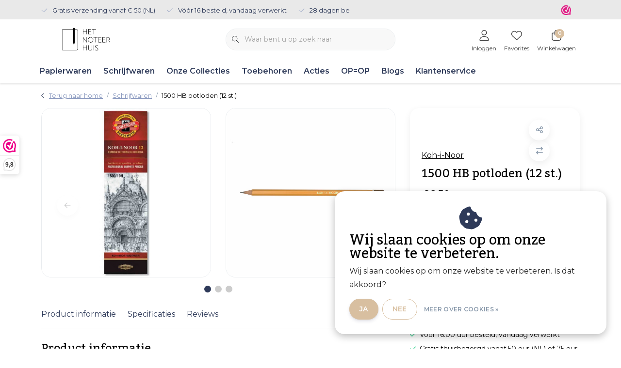

--- FILE ---
content_type: text/html;charset=utf-8
request_url: https://www.hetnoteerhuis.nl/koh-i-noor-1500-hb-potloden-12-st.html?source=facebook
body_size: 35713
content:
<!DOCTYPE html>
<html lang="nl" data-theme='light'>
  <head>
        <meta charset="utf-8"/>
<!-- [START] 'blocks/head.rain' -->
<!--

  (c) 2008-2026 Lightspeed Netherlands B.V.
  http://www.lightspeedhq.com
  Generated: 24-01-2026 @ 04:55:48

-->
<link rel="canonical" href="https://www.hetnoteerhuis.nl/koh-i-noor-1500-hb-potloden-12-st.html"/>
<link rel="alternate" href="https://www.hetnoteerhuis.nl/index.rss" type="application/rss+xml" title="Nieuwe producten"/>
<link href="https://cdn.webshopapp.com/assets/cookielaw.css?2025-02-20" rel="stylesheet" type="text/css"/>
<meta name="robots" content="noodp,noydir"/>
<meta name="google-site-verification" content="sdffqDW4XaQg7clryNwt1fIIbbIia-mSdEmD3GUZ354"/>
<meta property="og:url" content="https://www.hetnoteerhuis.nl/koh-i-noor-1500-hb-potloden-12-st.html?source=facebook"/>
<meta property="og:site_name" content="Het Noteerhuis"/>
<meta property="og:title" content="Koh-i-Noor 1500 HB potloden - doosje van 12 stuks"/>
<meta property="og:description" content="Koh-i-Noor 1500 HB potlood. De klassieker van deze leverancier! Doosje van 12 stuks, ceder hout, geel gelakt. Zonder ferrule of gum."/>
<meta property="og:image" content="https://cdn.webshopapp.com/shops/338907/files/411192704/koh-i-noor-1500-hb-potloden-12-st.jpg"/>
<!--[if lt IE 9]>
<script src="https://cdn.webshopapp.com/assets/html5shiv.js?2025-02-20"></script>
<![endif]-->
<!-- [END] 'blocks/head.rain' -->
    	<title>Koh-i-Noor 1500 HB potloden - doosje van 12 stuks - Het Noteerhuis</title>
  <meta name="description" content="Koh-i-Noor 1500 HB potlood. De klassieker van deze leverancier! Doosje van 12 stuks, ceder hout, geel gelakt. Zonder ferrule of gum." />
  <meta name="keywords" content="Koh-i-Noor, 1500, HB, potloden, (12, st.), notitieboek, planner, schrift, cahier, vulpotlood, vulpen, mechanisch potlood, potlood, inkt, vulling, duurzaam, vegan, diervriendelijk, lokaal, papier" />
	<meta http-equiv="X-UA-Compatible" content="IE=Edge">
  <meta name="viewport" content="width=device-width, initial-scale=1, shrink-to-fit=no">
	<meta name="theme-color" content="#2e3a59">
	<meta name="msapplication-config" content="https://cdn.webshopapp.com/shops/338907/themes/177518/assets/browserconfig.xml?20251227082941">
	<meta name="google-site-verification" content="o17bhiwIJb4aQg5Q7Nn_ZQshyoSONJmGM7opj27OqEE" />
	<meta name="MobileOptimized" content="320">
	<meta name="HandheldFriendly" content="true">
  <meta property="og:title" content="Koh-i-Noor 1500 HB potloden - doosje van 12 stuks">
  <meta property="og:type" content="website"> 
  <meta property="og:site_name" content="Het Noteerhuis">
  <meta property="og:url" content="https://www.hetnoteerhuis.nl/">
    <meta property="og:image" content="https://cdn.webshopapp.com/shops/338907/files/411192704/1000x1000x2/koh-i-noor-1500-hb-potloden-12-st.jpg">
  
			<link rel="preload" as="style" href="//fonts.googleapis.com/css?family=Kadwa:300,400,600&amp;display=swap">
		<link rel="preload" as="style" href="//fonts.googleapis.com/css?family=Montserrat:300,400,600&amp;display=swap">
	<link rel="preconnect" href="https://fonts.googleapis.com">
	<link rel="preconnect" href="https://fonts.gstatic.com" crossorigin>
	<link rel="dns-prefetch" href="https://fonts.googleapis.com">
	<link rel="dns-prefetch" href="https://fonts.gstatic.com" crossorigin>

		<link href="//fonts.googleapis.com/css?family=Kadwa:300,400,600&amp;display=swap" rel="stylesheet" media="all">
		<link href="//fonts.googleapis.com/css?family=Montserrat:300,400,600&amp;display=swap" rel="stylesheet" media="all">
	
	  	<link rel="preconnect" href="https://ajax.googleapis.com">	
	 	<link rel="preconnect" href="https://cdn.webshopapp.com/">
	<link rel="preconnect" href="//assets.webshopapp.com/">
	<link rel="preconnect" href="//www.gstatic.com" crossorigin="anonymous">
  <link rel="dns-prefetch" href="https://ajax.googleapis.com">
		<link rel="dns-prefetch" href="https://cdn.webshopapp.com/">
	<link rel="dns-prefetch" href="https://assets.webshopapp.com">	
	<link rel="dns-prefetch" href="//www.gstatic.com" crossorigin="anonymous">
	<link rel="preload" as="script" href="https://cdn.webshopapp.com/shops/338907/themes/177518/assets/js-jquery-min.js?20251227082941">
	<link rel="preload" as="script" href="//cdn.webshopapp.com/shops/328021/files/396250402/script-min.js">
		<link rel="preload" as="style" href="https://cdn.webshopapp.com/shops/338907/themes/177518/assets/css-bootstrap-min.css?20251227082941" />
  <link rel="preload" as="style" href="https://cdn.webshopapp.com/shops/338907/themes/177518/assets/css-skeleton.css?20251227082941" />
	<link rel="preload" as="style" href="https://cdn.webshopapp.com/shops/338907/themes/177518/assets/css-swiper.css?20251227082941" />
	<link rel="preload" as="style" href="https://cdn.webshopapp.com/shops/338907/themes/177518/assets/css-theme.css?20251227082941" />
	<link rel="preload" as="style" href="https://cdn.webshopapp.com/shops/338907/themes/177518/assets/style.css?20251227082941" />
	<link rel="preload" as="script" href="https://cdn.webshopapp.com/shops/338907/themes/177518/assets/js-custom.js?20251227082941">
	<link rel="shortcut icon" type="image/x-icon" href="https://cdn.webshopapp.com/shops/338907/themes/177518/v/1477563/assets/favicon.ico?20220913120830">
	<link rel="apple-touch-icon" href="https://cdn.webshopapp.com/shops/338907/themes/177518/v/1477563/assets/favicon.ico?20220913120830">
	


	<link async rel="stylesheet" href="https://cdn.webshopapp.com/shops/338907/themes/177518/assets/css-gui-ls.css?20251227082941?281" media="all" />  <link rel="stylesheet" href="https://cdn.webshopapp.com/shops/338907/themes/177518/assets/css-bootstrap-min.css?20251227082941" media="all" />
	  <script src="https://cdn.webshopapp.com/shops/338907/themes/177518/assets/fa-min.js?20251227082941"></script>
	<link rel="stylesheet" href="https://cdn.webshopapp.com/shops/338907/themes/177518/assets/css-skeleton.css?20251227082941?11" media="all" />	<link rel="stylesheet" href="https://cdn.webshopapp.com/shops/338907/themes/177518/assets/css-swiper.css?20251227082941" media="all" />
	<link rel="stylesheet" href="https://cdn.webshopapp.com/shops/338907/themes/177518/assets/css-theme.css?20251227082941" media="all" />
	<link rel="stylesheet" href="https://cdn.webshopapp.com/shops/338907/themes/177518/assets/custom.css?20251227082941" media="all" />
			<script src="https://cdn.webshopapp.com/assets/jquery-1-9-1.js?2025-02-20"></script>
		<script defer src="https://cdn.webshopapp.com/assets/gui.js?2025-02-20"></script>
	<script type="application/ld+json">
[
	  {
    "@context": "https://schema.org/",
    "@type": "Organization",
    "url": "https://www.hetnoteerhuis.nl/",
    "name": "Het Noteerhuis",
    "legalName": "Het Noteerhuis",
    "description": "Koh-i-Noor 1500 HB potlood. De klassieker van deze leverancier! Doosje van 12 stuks, ceder hout, geel gelakt. Zonder ferrule of gum.",
    "logo": "https://cdn.webshopapp.com/shops/338907/themes/177518/v/1477563/assets/logo.png?20220913120830",
    "image": "https://cdn.webshopapp.com/shops/338907/themes/177518/v/1930549/assets/headline-1-image.jpg?20230707134608",
    "contactPoint": {
      "@type": "ContactPoint",
      "contactType": "Customer service",
      "telephone": "+31 6 31 95 05 12"
    },
    "address": {
      "@type": "PostalAddress",
      "streetAddress": "Lageweg 29",
      "addressLocality": "Ossenisse",
      "postalCode": "4589KT",
      "addressCountry": "Nederland"
    }
  }
  ,
  {
    "@context": "https://schema.org/",
    "@type": "BreadcrumbList",
    "itemListElement":
    [
      {
        "@type": "ListItem",
        "position": 1,
        "item": {
          "@id": "https://www.hetnoteerhuis.nl/",
          "name": "Home"
        }
      },
            {
        "@type": "ListItem",
        "position": 2,
        "item":	{
          "@id": "https://www.hetnoteerhuis.nl/koh-i-noor-1500-hb-potloden-12-st.html",
          "name": "1500 HB potloden (12 st.)"
        }
      }          ]
  }
    ,
    {
      "@context": "https://schema.org/",
      "@type": "Product", 
      "name": "Koh-i-Noor 1500 HB potloden (12 st.)",
      "url": "https://www.hetnoteerhuis.nl/koh-i-noor-1500-hb-potloden-12-st.html",
      "productID": "137539582",
            "brand": {
        "@type": "Brand",
        "name": "Koh-i-Noor"
      },
                  "description": "Iconisch zeskantig, geel gelakt Koh-i-Noor 1500 potlood met grafietkern van hoge kwaliteit in een omhulsel van cederhout. Doosje bevat 12 stuks. Graad: HB.",
            "image": [
            "https://cdn.webshopapp.com/shops/338907/files/411192704/1500x1500x2/koh-i-noor-1500-hb-potloden-12-st.jpg",            "https://cdn.webshopapp.com/shops/338907/files/411192704/1500x1500x2/koh-i-noor-1500-hb-potloden-12-st.jpg",            "https://cdn.webshopapp.com/shops/338907/files/411192704/1500x1500x2/koh-i-noor-1500-hb-potloden-12-st.jpg",            "https://cdn.webshopapp.com/shops/338907/files/411192704/1500x1500x2/koh-i-noor-1500-hb-potloden-12-st.jpg",            "https://cdn.webshopapp.com/shops/338907/files/411192704/1500x1500x2/koh-i-noor-1500-hb-potloden-12-st.jpg",            "https://cdn.webshopapp.com/shops/338907/files/411192704/1500x1500x2/koh-i-noor-1500-hb-potloden-12-st.jpg"            ],
      "gtin13": "8593539006060",            "sku": "HNH-KIN-15000HB01170",      "offers": {
        "@type": "Offer",
        "price": "6.50",
        "url": "https://www.hetnoteerhuis.nl/koh-i-noor-1500-hb-potloden-12-st.html",
        "priceValidUntil": "2027-01-24",
        "priceCurrency": "EUR",
                "availability": "https://schema.org/InStock",
        "inventoryLevel": "3"
              }
          }
      	]
</script>

  </head>
  <body class="body my-0 layout-custom">
    <div id="wrapper" class="wrapper">
              <header id="header" class="header header-usps up header-other header-navbar-below pb-lg-0 pb-2 transistion">
    <div class="header-usp py-2">
  <div class="container">
    <div class="row align-items-center">
      <div class="col-lg-7 col-12">
                        <div id="swiper-header-usp" class="usp-inner swiper-container swiper-header-usp" data-swiper="1" data-slidesperview="3" data-spacebetween="0" data-speed="1500" data-breakpoints="{&quot;0&quot;:{&quot;slidesPerView&quot;:1},&quot;481&quot;:{&quot;slidesPerView&quot;:2},&quot;992&quot;:{&quot;slidesPerView&quot;:&quot;auto&quot;}}">
          <div class="swiper-wrapper">
          <div class="swiper-slide"><div class="usp text-truncate mr-4"><i class="fal fa-check"></i>Gratis verzending vanaf € 50 (NL)</div></div><div class="swiper-slide"><div class="usp text-truncate mr-4"><i class="fal fa-check"></i>Vóór 16 besteld, vandaag verwerkt</div></div><div class="swiper-slide"><div class="usp text-truncate mr-4"><i class="fal fa-check"></i>28 dagen bedenktijd</div></div>          </div>
        </div>
              </div>
            <div class="col-lg-5 col-12 d-lg-block d-none">
        <ul class="nav align-items-center justify-content-end ml-lg-auto">
                              <li class="top-nav-item text-right mx-3">
            <div class="img-hallmark webwinkelkeur">
            <a href="https://www.webwinkelkeur.nl/webshop/Het-Noteerhuis_1214555" title="" class=""><span style="background-image:url(https://cdn.webshopapp.com/shops/338907/themes/177518/assets/img-hallmarks.png?20251227082941);"></span></a>            </div>
          </li>
                                      </ul>
      </div>
          </div>
  </div>
</div>

    <div class="container text-truncate">
    <div class="row align-items-center">
            <div class="logo col-lg-4 order-lg-1 col-7 order-1 py-2">
                	<a href="https://www.hetnoteerhuis.nl/" title="Het Noteerhuis&amp;reg; - Voor het Betere Notitieboek">
	<img src="https://cdn.webshopapp.com/shops/338907/themes/177518/v/1477563/assets/logo.png?20220913120830" alt="Het Noteerhuis&amp;reg; - Voor het Betere Notitieboek" width="185" height="52">
</a>

              </div>
                        <div class="col-lg-4 position-static my-lg-2 order-lg-2 order-4 d-flex align-items-center">
        <div class="mobile-navigation"><a href="javascript:;" title="Menu" data-target="#sidenav-menu" class="d-lg-none d-inline-block mr-3"><i class="fal fa-bars text-secondary"></i></a></div>
                <div id="search" class="w-100">
   <form action="https://www.hetnoteerhuis.nl/search/" method="get" id="formSearch" class="d-flex align-items-center">
     <a href="javascript:;" title="close" onclick="closeEverything();return false;" class="menu-close icon icon-shape"><i class="far fa-close"></i></a>
     <div class="form-group flex-fill mb-0 border">
	<div class="input-group border-0 overflow-hidden">
    <div class="input-group-text border-0 rounded-0"><i class="fal fa-search text-dark"></i></div>    <input class="form-control form-control-alternative form-icon border-0" value="" placeholder="Waar bent u op zoek naar" type="search" name="q" autocomplete="off">
  </div>
</div>

   </form>
  <div class="autocomplete">
         <div class="results shadow">
            <div class="container">
               <div class="row py-3">
                 <div class="col-lg-4 col-12 order-lg-1 order-1">
                     <div class="search-box">
                        <div class="title-box h4 mb-3">Ik ben op zoek naar</div>
                        <ul class="list-unstyled ism-results-list"></ul>
                     </div>
                  </div>
                  <div class="col-lg-8 col-12  order-lg-2 order-2">
                    <div class="title-box h4 mb-3">Zoekresultaten voor <b class="query">...</b></div>
                    <div class="products products-box products-livesearch clear"></div>
                    <div class="notfound">Geen producten gevonden...</div>
                    <a class="btn btn-secondary item-add-btn more clear" href="javascript:;" onclick="$('#formSearch').submit();" rel="nofollow">Bekijk alle resultaten</a>
                  </div>
               </div>
            </div>
         </div>
      </div>
</div>

              </div>
                  <div class="col-lg-4 justify-content-end col-5 position-static order-lg-4 order-3">
                <div id="header-items" class="navbar navbar-expand-lg p-0 position-static justify-content-end">
   <ul class="mobile-navigation justify-content-end order-lg-2 order-1 navbar-nav ml-lg-auto m-0">
      <li class="nav-item nav-account text-center mr-0">
                 					         <a href="https://www.hetnoteerhuis.nl/account/" title="Inloggen" data-target="#sidenav-account" class="nav-link nav-link-icon"><i class="fal fa-lg fa-user"></i><small class="menu-text">Inloggen</small></a>
               </li>
            <li class="nav-item nav-favorites text-center mr-0">
         <a href="https://www.hetnoteerhuis.nl/account/wishlist/" title="Favorites" class="nav-link nav-link-icon"><i class="fal fa-lg fa-heart"></i><small class="menu-text">Favorites</small></a>
      </li>
                        <li class="nav-item nav-cart mr-0 text-center">
         <a href="https://www.hetnoteerhuis.nl/cart/" title="Winkelwagen" data-target="#sidenav-cart" class="nav-link nav-link-icon">
         <span class="badge badge-pill badge-secondary badge-header">0</span><i class="fal fa-lg fa-shopping-bag"></i><small class="menu-text">Winkelwagen</small>
         </a>
      </li>
   </ul>
</div>

      </div>
    </div>
  </div>
        <div class="navigation position-static col-12 order-4">
<div class="container position-relative">
  
	
<nav class="navbar navbar-3 navbar-expand-lg p-0 position-static text-truncate row">
  <div class="collapse navbar-collapse">
        				  <ul class="navbar-nav mr-0">
        <li class="nav-item mr-0">
      <a class="nav-link text-truncate" href="https://www.hetnoteerhuis.nl/papierwaren/">Papierwaren</a>
            			<div class="subnav ism-dropdown shadow">
  <div class="container position-relative">
    <div class="row">
            <div class="col-lg-9">
        <div class="row">  
                                                              <ul class="subnav-col col-6 col-lg-4 col-xl-3 list-unstyled m-0">
                    <li class="subitem text-truncate">
            <a href="https://www.hetnoteerhuis.nl/papierwaren/notitieboeken/" title="Notitieboeken"><strong>Notitieboeken</strong></a>
            <ul class="subnav-col list-unstyled m-0 mb-3">
                            <li class="subitem text-truncate"><a href="https://www.hetnoteerhuis.nl/papierwaren/notitieboeken/a4/" title="A4">A4</a></li>
                            <li class="subitem text-truncate"><a href="https://www.hetnoteerhuis.nl/papierwaren/notitieboeken/a5/" title="A5">A5</a></li>
                            <li class="subitem text-truncate"><a href="https://www.hetnoteerhuis.nl/papierwaren/notitieboeken/a6-klein/" title="A6 (klein)">A6 (klein)</a></li>
                            <li class="subitem text-truncate"><a href="https://www.hetnoteerhuis.nl/papierwaren/notitieboeken/b5/" title="B5">B5</a></li>
                            <li class="subitem text-truncate"><a href="https://www.hetnoteerhuis.nl/papierwaren/notitieboeken/b6/" title="B6">B6</a></li>
                          </ul>
          </li>
                    <li class="subitem text-truncate">
            <a href="https://www.hetnoteerhuis.nl/papierwaren/planners/" title="Planners"><strong>Planners</strong></a>
            <ul class="subnav-col list-unstyled m-0 mb-3">
                          </ul>
          </li>
                  </ul>
                <ul class="subnav-col col-6 col-lg-4 col-xl-3 list-unstyled m-0">
                    <li class="subitem text-truncate">
            <a href="https://www.hetnoteerhuis.nl/papierwaren/notitieblokken/" title="Notitieblokken"><strong>Notitieblokken</strong></a>
            <ul class="subnav-col list-unstyled m-0 mb-3">
                          </ul>
          </li>
                    <li class="subitem text-truncate">
            <a href="https://www.hetnoteerhuis.nl/papierwaren/schetsboeken/" title="Schetsboeken"><strong>Schetsboeken</strong></a>
            <ul class="subnav-col list-unstyled m-0 mb-3">
                          </ul>
          </li>
                  </ul>
                <ul class="subnav-col col-6 col-lg-4 col-xl-3 list-unstyled m-0">
                    <li class="subitem text-truncate">
            <a href="https://www.hetnoteerhuis.nl/papierwaren/briefpapier/" title="Briefpapier"><strong>Briefpapier</strong></a>
            <ul class="subnav-col list-unstyled m-0 mb-3">
                          </ul>
          </li>
                    <li class="subitem text-truncate">
            <a href="https://www.hetnoteerhuis.nl/papierwaren/kaarten/" title="Kaarten"><strong>Kaarten</strong></a>
            <ul class="subnav-col list-unstyled m-0 mb-3">
                          </ul>
          </li>
                  </ul>
                      </div>
      </div>
                  <div class="subnav-col col-lg-3 col-6 justify-self-end list-unstyled ml-auto">
        <div class="title-box d-flex align-items-center justify-content-between mb-2">Topmerken<a href="https://www.hetnoteerhuis.nl/brands/" title="Topmerken" class="btn-link small">Alle merken</a></div>
        <div class="content-box row no-gutters mb-3">
                    	                                                <div class="col-lg-4 col-12">
              <a href="https://www.hetnoteerhuis.nl/brands/bindewerk/" title="Bindewerk" class="d-block m-1 brand-border">
                                			      <img src="https://cdn.webshopapp.com/shops/338907/files/483299068/103x47x1/bindewerk.jpg" data-src="https://cdn.webshopapp.com/shops/338907/files/483299068/103x47x1/bindewerk.jpg" loading="lazy" class="img-fluid border lazy" alt="Image" width="103" height="47" >
  
                              </a>
            </div>
                    	                                                <div class="col-lg-4 col-12">
              <a href="https://www.hetnoteerhuis.nl/brands/calepino/" title="Calepino" class="d-block m-1 brand-border">
                                			      <img src="https://cdn.webshopapp.com/shops/338907/files/483299067/103x47x1/calepino.jpg" data-src="https://cdn.webshopapp.com/shops/338907/files/483299067/103x47x1/calepino.jpg" loading="lazy" class="img-fluid border lazy" alt="Image" width="103" height="47" >
  
                              </a>
            </div>
                    	                                                <div class="col-lg-4 col-12">
              <a href="https://www.hetnoteerhuis.nl/brands/ciak/" title="Ciak" class="d-block m-1 brand-border">
                                			      <img src="https://cdn.webshopapp.com/shops/338907/files/483299066/103x47x1/ciak.jpg" data-src="https://cdn.webshopapp.com/shops/338907/files/483299066/103x47x1/ciak.jpg" loading="lazy" class="img-fluid border lazy" alt="Image" width="103" height="47" >
  
                              </a>
            </div>
                    	                                                <div class="col-lg-4 col-12">
              <a href="https://www.hetnoteerhuis.nl/brands/dingbats/" title="Dingbats" class="d-block m-1 brand-border">
                                			      <img src="https://cdn.webshopapp.com/shops/338907/files/483299045/103x47x1/dingbats.jpg" data-src="https://cdn.webshopapp.com/shops/338907/files/483299045/103x47x1/dingbats.jpg" loading="lazy" class="img-fluid border lazy" alt="Image" width="103" height="47" >
  
                              </a>
            </div>
                    	                                                <div class="col-lg-4 col-12">
              <a href="https://www.hetnoteerhuis.nl/brands/fantasticpaper/" title="Fantasticpaper" class="d-block m-1 brand-border">
                                			      <img src="https://cdn.webshopapp.com/shops/338907/files/483298938/103x47x1/fantasticpaper.jpg" data-src="https://cdn.webshopapp.com/shops/338907/files/483298938/103x47x1/fantasticpaper.jpg" loading="lazy" class="img-fluid border lazy" alt="Image" width="103" height="47" >
  
                              </a>
            </div>
                    	                                                <div class="col-lg-4 col-12">
              <a href="https://www.hetnoteerhuis.nl/brands/gmund/" title="Gmund" class="d-block m-1 brand-border">
                                			      <img src="https://cdn.webshopapp.com/shops/338907/files/483299036/103x47x1/gmund.jpg" data-src="https://cdn.webshopapp.com/shops/338907/files/483299036/103x47x1/gmund.jpg" loading="lazy" class="img-fluid border lazy" alt="Image" width="103" height="47" >
  
                              </a>
            </div>
                    	                                                <div class="col-lg-4 col-12">
              <a href="https://www.hetnoteerhuis.nl/brands/kartotek-copenhagen/" title="Kartotek Copenhagen" class="d-block m-1 brand-border">
                                			      <img src="https://cdn.webshopapp.com/shops/338907/files/483299055/103x47x1/kartotek-copenhagen.jpg" data-src="https://cdn.webshopapp.com/shops/338907/files/483299055/103x47x1/kartotek-copenhagen.jpg" loading="lazy" class="img-fluid border lazy" alt="Image" width="103" height="47" >
  
                              </a>
            </div>
                    	                                                <div class="col-lg-4 col-12">
              <a href="https://www.hetnoteerhuis.nl/brands/kaweco/" title="Kaweco" class="d-block m-1 brand-border">
                                			      <img src="https://cdn.webshopapp.com/shops/338907/files/483299063/103x47x1/kaweco.jpg" data-src="https://cdn.webshopapp.com/shops/338907/files/483299063/103x47x1/kaweco.jpg" loading="lazy" class="img-fluid border lazy" alt="Image" width="103" height="47" >
  
                              </a>
            </div>
                    	                                                <div class="col-lg-4 col-12">
              <a href="https://www.hetnoteerhuis.nl/brands/koh-i-noor/" title="Koh-i-Noor" class="d-block m-1 brand-border">
                                			      <img src="https://cdn.webshopapp.com/shops/338907/files/483298978/103x47x1/koh-i-noor.jpg" data-src="https://cdn.webshopapp.com/shops/338907/files/483298978/103x47x1/koh-i-noor.jpg" loading="lazy" class="img-fluid border lazy" alt="Image" width="103" height="47" >
  
                              </a>
            </div>
                  </div>
                <div class="title-box mb-2">Uitgelicht</div>
        <div class="content-box">
          <div class="banner transistion shadow mb-4">
            <div class="banner-image banner-image-1">
              <a href="https://www.hetnoteerhuis.nl/brands/gmund/" title="Gmund - uitzonderlijk!">
              			      <img src="https://cdn.webshopapp.com/shops/338907/themes/177518/v/1485380/assets/img-navbar-image.jpg?20221017094526" data-src="https://cdn.webshopapp.com/shops/338907/themes/177518/v/1485380/assets/img-navbar-image.jpg?20221017094526" loading="lazy" class="img-fluid lazy" alt="Gmund - uitzonderlijk!" width="417" height="184" >
  
              </a>
            </div>
                        <div class="banner-content-box d-lg-flex align-items-center justify-content-between p-3 px-4 text-left">
              <div class="title-box h6 mb-lg-0 mb-2">Gmund - uitzonderlijk!</div>
            </div>
                      </div>
        </div>
              </div>
          </div>
    <div class="button-box col-12 my-3 text-center">					
		  <a href="https://www.hetnoteerhuis.nl/papierwaren/" class="btn btn-secondary btn-icon  rounded-pill" title="Bekijk alle categorieën" >Bekijk alle categorieën</a>
</div>
  </div>
</div>

    </li>
            <li class="nav-item mr-0">
      <a class="nav-link text-truncate" href="https://www.hetnoteerhuis.nl/schrijfwaren/">Schrijfwaren</a>
            			<div class="subnav ism-dropdown shadow">
  <div class="container position-relative">
    <div class="row">
            <div class="col-lg-9">
        <div class="row">  
                                                              <ul class="subnav-col col-6 col-lg-4 col-xl-3 list-unstyled m-0">
                    <li class="subitem text-truncate">
            <a href="https://www.hetnoteerhuis.nl/schrijfwaren/vulpennen/" title="Vulpennen"><strong>Vulpennen</strong></a>
            <ul class="subnav-col list-unstyled m-0 mb-3">
                          </ul>
          </li>
                    <li class="subitem text-truncate">
            <a href="https://www.hetnoteerhuis.nl/schrijfwaren/balpennen/" title="Balpennen"><strong>Balpennen</strong></a>
            <ul class="subnav-col list-unstyled m-0 mb-3">
                          </ul>
          </li>
                  </ul>
                <ul class="subnav-col col-6 col-lg-4 col-xl-3 list-unstyled m-0">
                    <li class="subitem text-truncate">
            <a href="https://www.hetnoteerhuis.nl/schrijfwaren/gelrollers/" title="Gelrollers"><strong>Gelrollers</strong></a>
            <ul class="subnav-col list-unstyled m-0 mb-3">
                          </ul>
          </li>
                    <li class="subitem text-truncate">
            <a href="https://www.hetnoteerhuis.nl/schrijfwaren/viltpennen/" title="Viltpennen"><strong>Viltpennen</strong></a>
            <ul class="subnav-col list-unstyled m-0 mb-3">
                          </ul>
          </li>
                  </ul>
                <ul class="subnav-col col-6 col-lg-4 col-xl-3 list-unstyled m-0">
                    <li class="subitem text-truncate">
            <a href="https://www.hetnoteerhuis.nl/schrijfwaren/fineliners/" title="Fineliners"><strong>Fineliners</strong></a>
            <ul class="subnav-col list-unstyled m-0 mb-3">
                          </ul>
          </li>
                    <li class="subitem text-truncate">
            <a href="https://www.hetnoteerhuis.nl/schrijfwaren/vulpotloden/" title="Vulpotloden"><strong>Vulpotloden</strong></a>
            <ul class="subnav-col list-unstyled m-0 mb-3">
                          </ul>
          </li>
                  </ul>
                <ul class="subnav-col col-6 col-lg-4 col-xl-3 list-unstyled m-0">
                    <li class="subitem text-truncate">
            <a href="https://www.hetnoteerhuis.nl/schrijfwaren/potloden/" title="Potloden"><strong>Potloden</strong></a>
            <ul class="subnav-col list-unstyled m-0 mb-3">
                          </ul>
          </li>
                    <li class="subitem text-truncate">
            <a href="https://www.hetnoteerhuis.nl/schrijfwaren/brushpen/" title="Brushpen"><strong>Brushpen</strong></a>
            <ul class="subnav-col list-unstyled m-0 mb-3">
                          </ul>
          </li>
                  </ul>
                      </div>
      </div>
                  <div class="subnav-col col-lg-3 col-6 justify-self-end list-unstyled ml-auto">
        <div class="title-box d-flex align-items-center justify-content-between mb-2">Topmerken<a href="https://www.hetnoteerhuis.nl/brands/" title="Topmerken" class="btn-link small">Alle merken</a></div>
        <div class="content-box row no-gutters mb-3">
                    	                                                <div class="col-lg-4 col-12">
              <a href="https://www.hetnoteerhuis.nl/brands/bindewerk/" title="Bindewerk" class="d-block m-1 brand-border">
                                			      <img src="https://cdn.webshopapp.com/shops/338907/files/483299068/103x47x1/bindewerk.jpg" data-src="https://cdn.webshopapp.com/shops/338907/files/483299068/103x47x1/bindewerk.jpg" loading="lazy" class="img-fluid border lazy" alt="Image" width="103" height="47" >
  
                              </a>
            </div>
                    	                                                <div class="col-lg-4 col-12">
              <a href="https://www.hetnoteerhuis.nl/brands/calepino/" title="Calepino" class="d-block m-1 brand-border">
                                			      <img src="https://cdn.webshopapp.com/shops/338907/files/483299067/103x47x1/calepino.jpg" data-src="https://cdn.webshopapp.com/shops/338907/files/483299067/103x47x1/calepino.jpg" loading="lazy" class="img-fluid border lazy" alt="Image" width="103" height="47" >
  
                              </a>
            </div>
                    	                                                <div class="col-lg-4 col-12">
              <a href="https://www.hetnoteerhuis.nl/brands/ciak/" title="Ciak" class="d-block m-1 brand-border">
                                			      <img src="https://cdn.webshopapp.com/shops/338907/files/483299066/103x47x1/ciak.jpg" data-src="https://cdn.webshopapp.com/shops/338907/files/483299066/103x47x1/ciak.jpg" loading="lazy" class="img-fluid border lazy" alt="Image" width="103" height="47" >
  
                              </a>
            </div>
                    	                                                <div class="col-lg-4 col-12">
              <a href="https://www.hetnoteerhuis.nl/brands/dingbats/" title="Dingbats" class="d-block m-1 brand-border">
                                			      <img src="https://cdn.webshopapp.com/shops/338907/files/483299045/103x47x1/dingbats.jpg" data-src="https://cdn.webshopapp.com/shops/338907/files/483299045/103x47x1/dingbats.jpg" loading="lazy" class="img-fluid border lazy" alt="Image" width="103" height="47" >
  
                              </a>
            </div>
                    	                                                <div class="col-lg-4 col-12">
              <a href="https://www.hetnoteerhuis.nl/brands/fantasticpaper/" title="Fantasticpaper" class="d-block m-1 brand-border">
                                			      <img src="https://cdn.webshopapp.com/shops/338907/files/483298938/103x47x1/fantasticpaper.jpg" data-src="https://cdn.webshopapp.com/shops/338907/files/483298938/103x47x1/fantasticpaper.jpg" loading="lazy" class="img-fluid border lazy" alt="Image" width="103" height="47" >
  
                              </a>
            </div>
                    	                                                <div class="col-lg-4 col-12">
              <a href="https://www.hetnoteerhuis.nl/brands/gmund/" title="Gmund" class="d-block m-1 brand-border">
                                			      <img src="https://cdn.webshopapp.com/shops/338907/files/483299036/103x47x1/gmund.jpg" data-src="https://cdn.webshopapp.com/shops/338907/files/483299036/103x47x1/gmund.jpg" loading="lazy" class="img-fluid border lazy" alt="Image" width="103" height="47" >
  
                              </a>
            </div>
                    	                                                <div class="col-lg-4 col-12">
              <a href="https://www.hetnoteerhuis.nl/brands/kartotek-copenhagen/" title="Kartotek Copenhagen" class="d-block m-1 brand-border">
                                			      <img src="https://cdn.webshopapp.com/shops/338907/files/483299055/103x47x1/kartotek-copenhagen.jpg" data-src="https://cdn.webshopapp.com/shops/338907/files/483299055/103x47x1/kartotek-copenhagen.jpg" loading="lazy" class="img-fluid border lazy" alt="Image" width="103" height="47" >
  
                              </a>
            </div>
                    	                                                <div class="col-lg-4 col-12">
              <a href="https://www.hetnoteerhuis.nl/brands/kaweco/" title="Kaweco" class="d-block m-1 brand-border">
                                			      <img src="https://cdn.webshopapp.com/shops/338907/files/483299063/103x47x1/kaweco.jpg" data-src="https://cdn.webshopapp.com/shops/338907/files/483299063/103x47x1/kaweco.jpg" loading="lazy" class="img-fluid border lazy" alt="Image" width="103" height="47" >
  
                              </a>
            </div>
                    	                                                <div class="col-lg-4 col-12">
              <a href="https://www.hetnoteerhuis.nl/brands/koh-i-noor/" title="Koh-i-Noor" class="d-block m-1 brand-border">
                                			      <img src="https://cdn.webshopapp.com/shops/338907/files/483298978/103x47x1/koh-i-noor.jpg" data-src="https://cdn.webshopapp.com/shops/338907/files/483298978/103x47x1/koh-i-noor.jpg" loading="lazy" class="img-fluid border lazy" alt="Image" width="103" height="47" >
  
                              </a>
            </div>
                  </div>
                <div class="title-box mb-2">Uitgelicht</div>
        <div class="content-box">
          <div class="banner transistion shadow mb-4">
            <div class="banner-image banner-image-1">
              <a href="https://www.hetnoteerhuis.nl/brands/gmund/" title="Gmund - uitzonderlijk!">
              			      <img src="https://cdn.webshopapp.com/shops/338907/themes/177518/v/1485380/assets/img-navbar-image.jpg?20221017094526" data-src="https://cdn.webshopapp.com/shops/338907/themes/177518/v/1485380/assets/img-navbar-image.jpg?20221017094526" loading="lazy" class="img-fluid lazy" alt="Gmund - uitzonderlijk!" width="417" height="184" >
  
              </a>
            </div>
                        <div class="banner-content-box d-lg-flex align-items-center justify-content-between p-3 px-4 text-left">
              <div class="title-box h6 mb-lg-0 mb-2">Gmund - uitzonderlijk!</div>
            </div>
                      </div>
        </div>
              </div>
          </div>
    <div class="button-box col-12 my-3 text-center">					
		  <a href="https://www.hetnoteerhuis.nl/schrijfwaren/" class="btn btn-secondary btn-icon  rounded-pill" title="Bekijk alle categorieën" >Bekijk alle categorieën</a>
</div>
  </div>
</div>

    </li>
            <li class="nav-item mr-0">
      <a class="nav-link text-truncate" href="https://www.hetnoteerhuis.nl/onze-collecties/">Onze Collecties</a>
            			<div class="subnav ism-dropdown shadow">
  <div class="container position-relative">
    <div class="row">
            <div class="col-lg-9">
        <div class="row">  
                                                              <ul class="subnav-col col-6 col-lg-4 col-xl-3 list-unstyled m-0">
                    <li class="subitem text-truncate">
            <a href="https://www.hetnoteerhuis.nl/onze-collecties/volgens-merk/" title="Volgens Merk"><strong>Volgens Merk</strong></a>
            <ul class="subnav-col list-unstyled m-0 mb-3">
                            <li class="subitem text-truncate"><a href="https://www.hetnoteerhuis.nl/onze-collecties/volgens-merk/bindewerk/" title="Bindewerk">Bindewerk</a></li>
                            <li class="subitem text-truncate"><a href="https://www.hetnoteerhuis.nl/onze-collecties/volgens-merk/ciak/" title="Ciak">Ciak</a></li>
                            <li class="subitem text-truncate"><a href="https://www.hetnoteerhuis.nl/onze-collecties/volgens-merk/gmund/" title="Gmund">Gmund</a></li>
                            <li class="subitem text-truncate"><a href="https://www.hetnoteerhuis.nl/onze-collecties/volgens-merk/calepino/" title="Calepino">Calepino</a></li>
                            <li class="subitem text-truncate"><a href="https://www.hetnoteerhuis.nl/onze-collecties/volgens-merk/fantasticpaper/" title="Fantasticpaper">Fantasticpaper</a></li>
                            <li class="subitem text-truncate"><a href="https://www.hetnoteerhuis.nl/onze-collecties/volgens-merk/kaweco/" title="Kaweco">Kaweco</a></li>
                          </ul>
          </li>
                  </ul>
                <ul class="subnav-col col-6 col-lg-4 col-xl-3 list-unstyled m-0">
                    <li class="subitem text-truncate">
            <a href="https://www.hetnoteerhuis.nl/onze-collecties/volgens-thema/" title="Volgens Thema"><strong>Volgens Thema</strong></a>
            <ul class="subnav-col list-unstyled m-0 mb-3">
                            <li class="subitem text-truncate"><a href="https://www.hetnoteerhuis.nl/onze-collecties/volgens-thema/schrijven-in-stilte/" title="Schrijven in Stilte">Schrijven in Stilte</a></li>
                            <li class="subitem text-truncate"><a href="https://www.hetnoteerhuis.nl/onze-collecties/volgens-thema/slow-writing/" title="Slow Writing">Slow Writing</a></li>
                          </ul>
          </li>
                  </ul>
                      </div>
      </div>
                  <div class="subnav-col col-lg-3 col-6 justify-self-end list-unstyled ml-auto">
        <div class="title-box d-flex align-items-center justify-content-between mb-2">Topmerken<a href="https://www.hetnoteerhuis.nl/brands/" title="Topmerken" class="btn-link small">Alle merken</a></div>
        <div class="content-box row no-gutters mb-3">
                    	                                                <div class="col-lg-4 col-12">
              <a href="https://www.hetnoteerhuis.nl/brands/bindewerk/" title="Bindewerk" class="d-block m-1 brand-border">
                                			      <img src="https://cdn.webshopapp.com/shops/338907/files/483299068/103x47x1/bindewerk.jpg" data-src="https://cdn.webshopapp.com/shops/338907/files/483299068/103x47x1/bindewerk.jpg" loading="lazy" class="img-fluid border lazy" alt="Image" width="103" height="47" >
  
                              </a>
            </div>
                    	                                                <div class="col-lg-4 col-12">
              <a href="https://www.hetnoteerhuis.nl/brands/calepino/" title="Calepino" class="d-block m-1 brand-border">
                                			      <img src="https://cdn.webshopapp.com/shops/338907/files/483299067/103x47x1/calepino.jpg" data-src="https://cdn.webshopapp.com/shops/338907/files/483299067/103x47x1/calepino.jpg" loading="lazy" class="img-fluid border lazy" alt="Image" width="103" height="47" >
  
                              </a>
            </div>
                    	                                                <div class="col-lg-4 col-12">
              <a href="https://www.hetnoteerhuis.nl/brands/ciak/" title="Ciak" class="d-block m-1 brand-border">
                                			      <img src="https://cdn.webshopapp.com/shops/338907/files/483299066/103x47x1/ciak.jpg" data-src="https://cdn.webshopapp.com/shops/338907/files/483299066/103x47x1/ciak.jpg" loading="lazy" class="img-fluid border lazy" alt="Image" width="103" height="47" >
  
                              </a>
            </div>
                    	                                                <div class="col-lg-4 col-12">
              <a href="https://www.hetnoteerhuis.nl/brands/dingbats/" title="Dingbats" class="d-block m-1 brand-border">
                                			      <img src="https://cdn.webshopapp.com/shops/338907/files/483299045/103x47x1/dingbats.jpg" data-src="https://cdn.webshopapp.com/shops/338907/files/483299045/103x47x1/dingbats.jpg" loading="lazy" class="img-fluid border lazy" alt="Image" width="103" height="47" >
  
                              </a>
            </div>
                    	                                                <div class="col-lg-4 col-12">
              <a href="https://www.hetnoteerhuis.nl/brands/fantasticpaper/" title="Fantasticpaper" class="d-block m-1 brand-border">
                                			      <img src="https://cdn.webshopapp.com/shops/338907/files/483298938/103x47x1/fantasticpaper.jpg" data-src="https://cdn.webshopapp.com/shops/338907/files/483298938/103x47x1/fantasticpaper.jpg" loading="lazy" class="img-fluid border lazy" alt="Image" width="103" height="47" >
  
                              </a>
            </div>
                    	                                                <div class="col-lg-4 col-12">
              <a href="https://www.hetnoteerhuis.nl/brands/gmund/" title="Gmund" class="d-block m-1 brand-border">
                                			      <img src="https://cdn.webshopapp.com/shops/338907/files/483299036/103x47x1/gmund.jpg" data-src="https://cdn.webshopapp.com/shops/338907/files/483299036/103x47x1/gmund.jpg" loading="lazy" class="img-fluid border lazy" alt="Image" width="103" height="47" >
  
                              </a>
            </div>
                    	                                                <div class="col-lg-4 col-12">
              <a href="https://www.hetnoteerhuis.nl/brands/kartotek-copenhagen/" title="Kartotek Copenhagen" class="d-block m-1 brand-border">
                                			      <img src="https://cdn.webshopapp.com/shops/338907/files/483299055/103x47x1/kartotek-copenhagen.jpg" data-src="https://cdn.webshopapp.com/shops/338907/files/483299055/103x47x1/kartotek-copenhagen.jpg" loading="lazy" class="img-fluid border lazy" alt="Image" width="103" height="47" >
  
                              </a>
            </div>
                    	                                                <div class="col-lg-4 col-12">
              <a href="https://www.hetnoteerhuis.nl/brands/kaweco/" title="Kaweco" class="d-block m-1 brand-border">
                                			      <img src="https://cdn.webshopapp.com/shops/338907/files/483299063/103x47x1/kaweco.jpg" data-src="https://cdn.webshopapp.com/shops/338907/files/483299063/103x47x1/kaweco.jpg" loading="lazy" class="img-fluid border lazy" alt="Image" width="103" height="47" >
  
                              </a>
            </div>
                    	                                                <div class="col-lg-4 col-12">
              <a href="https://www.hetnoteerhuis.nl/brands/koh-i-noor/" title="Koh-i-Noor" class="d-block m-1 brand-border">
                                			      <img src="https://cdn.webshopapp.com/shops/338907/files/483298978/103x47x1/koh-i-noor.jpg" data-src="https://cdn.webshopapp.com/shops/338907/files/483298978/103x47x1/koh-i-noor.jpg" loading="lazy" class="img-fluid border lazy" alt="Image" width="103" height="47" >
  
                              </a>
            </div>
                  </div>
                <div class="title-box mb-2">Uitgelicht</div>
        <div class="content-box">
          <div class="banner transistion shadow mb-4">
            <div class="banner-image banner-image-1">
              <a href="https://www.hetnoteerhuis.nl/brands/gmund/" title="Gmund - uitzonderlijk!">
              			      <img src="https://cdn.webshopapp.com/shops/338907/themes/177518/v/1485380/assets/img-navbar-image.jpg?20221017094526" data-src="https://cdn.webshopapp.com/shops/338907/themes/177518/v/1485380/assets/img-navbar-image.jpg?20221017094526" loading="lazy" class="img-fluid lazy" alt="Gmund - uitzonderlijk!" width="417" height="184" >
  
              </a>
            </div>
                        <div class="banner-content-box d-lg-flex align-items-center justify-content-between p-3 px-4 text-left">
              <div class="title-box h6 mb-lg-0 mb-2">Gmund - uitzonderlijk!</div>
            </div>
                      </div>
        </div>
              </div>
          </div>
    <div class="button-box col-12 my-3 text-center">					
		  <a href="https://www.hetnoteerhuis.nl/onze-collecties/" class="btn btn-secondary btn-icon  rounded-pill" title="Bekijk alle categorieën" >Bekijk alle categorieën</a>
</div>
  </div>
</div>

    </li>
            <li class="nav-item mr-0">
      <a class="nav-link text-truncate" href="https://www.hetnoteerhuis.nl/toebehoren/">Toebehoren</a>
            			<div class="subnav ism-dropdown shadow">
  <div class="container position-relative">
    <div class="row">
            <div class="col-lg-9">
        <div class="row">  
                                                              <ul class="subnav-col col-6 col-lg-4 col-xl-3 list-unstyled m-0">
                    <li class="subitem text-truncate">
            <a href="https://www.hetnoteerhuis.nl/toebehoren/bureau-accessoires/" title="Bureau Accessoires"><strong>Bureau Accessoires</strong></a>
            <ul class="subnav-col list-unstyled m-0 mb-3">
                          </ul>
          </li>
                    <li class="subitem text-truncate">
            <a href="https://www.hetnoteerhuis.nl/toebehoren/inkt-vullingen/" title="Inkt vullingen"><strong>Inkt vullingen</strong></a>
            <ul class="subnav-col list-unstyled m-0 mb-3">
                          </ul>
          </li>
                  </ul>
                <ul class="subnav-col col-6 col-lg-4 col-xl-3 list-unstyled m-0">
                    <li class="subitem text-truncate">
            <a href="https://www.hetnoteerhuis.nl/toebehoren/potloodvullingen/" title="Potloodvullingen"><strong>Potloodvullingen</strong></a>
            <ul class="subnav-col list-unstyled m-0 mb-3">
                          </ul>
          </li>
                    <li class="subitem text-truncate">
            <a href="https://www.hetnoteerhuis.nl/toebehoren/penpunten/" title="Penpunten"><strong>Penpunten</strong></a>
            <ul class="subnav-col list-unstyled m-0 mb-3">
                          </ul>
          </li>
                  </ul>
                <ul class="subnav-col col-6 col-lg-4 col-xl-3 list-unstyled m-0">
                    <li class="subitem text-truncate">
            <a href="https://www.hetnoteerhuis.nl/toebehoren/clips/" title="Clips"><strong>Clips</strong></a>
            <ul class="subnav-col list-unstyled m-0 mb-3">
                          </ul>
          </li>
                    <li class="subitem text-truncate">
            <a href="https://www.hetnoteerhuis.nl/toebehoren/etuis/" title="Etuis"><strong>Etuis</strong></a>
            <ul class="subnav-col list-unstyled m-0 mb-3">
                          </ul>
          </li>
                  </ul>
                      </div>
      </div>
                  <div class="subnav-col col-lg-3 col-6 justify-self-end list-unstyled ml-auto">
        <div class="title-box d-flex align-items-center justify-content-between mb-2">Topmerken<a href="https://www.hetnoteerhuis.nl/brands/" title="Topmerken" class="btn-link small">Alle merken</a></div>
        <div class="content-box row no-gutters mb-3">
                    	                                                <div class="col-lg-4 col-12">
              <a href="https://www.hetnoteerhuis.nl/brands/bindewerk/" title="Bindewerk" class="d-block m-1 brand-border">
                                			      <img src="https://cdn.webshopapp.com/shops/338907/files/483299068/103x47x1/bindewerk.jpg" data-src="https://cdn.webshopapp.com/shops/338907/files/483299068/103x47x1/bindewerk.jpg" loading="lazy" class="img-fluid border lazy" alt="Image" width="103" height="47" >
  
                              </a>
            </div>
                    	                                                <div class="col-lg-4 col-12">
              <a href="https://www.hetnoteerhuis.nl/brands/calepino/" title="Calepino" class="d-block m-1 brand-border">
                                			      <img src="https://cdn.webshopapp.com/shops/338907/files/483299067/103x47x1/calepino.jpg" data-src="https://cdn.webshopapp.com/shops/338907/files/483299067/103x47x1/calepino.jpg" loading="lazy" class="img-fluid border lazy" alt="Image" width="103" height="47" >
  
                              </a>
            </div>
                    	                                                <div class="col-lg-4 col-12">
              <a href="https://www.hetnoteerhuis.nl/brands/ciak/" title="Ciak" class="d-block m-1 brand-border">
                                			      <img src="https://cdn.webshopapp.com/shops/338907/files/483299066/103x47x1/ciak.jpg" data-src="https://cdn.webshopapp.com/shops/338907/files/483299066/103x47x1/ciak.jpg" loading="lazy" class="img-fluid border lazy" alt="Image" width="103" height="47" >
  
                              </a>
            </div>
                    	                                                <div class="col-lg-4 col-12">
              <a href="https://www.hetnoteerhuis.nl/brands/dingbats/" title="Dingbats" class="d-block m-1 brand-border">
                                			      <img src="https://cdn.webshopapp.com/shops/338907/files/483299045/103x47x1/dingbats.jpg" data-src="https://cdn.webshopapp.com/shops/338907/files/483299045/103x47x1/dingbats.jpg" loading="lazy" class="img-fluid border lazy" alt="Image" width="103" height="47" >
  
                              </a>
            </div>
                    	                                                <div class="col-lg-4 col-12">
              <a href="https://www.hetnoteerhuis.nl/brands/fantasticpaper/" title="Fantasticpaper" class="d-block m-1 brand-border">
                                			      <img src="https://cdn.webshopapp.com/shops/338907/files/483298938/103x47x1/fantasticpaper.jpg" data-src="https://cdn.webshopapp.com/shops/338907/files/483298938/103x47x1/fantasticpaper.jpg" loading="lazy" class="img-fluid border lazy" alt="Image" width="103" height="47" >
  
                              </a>
            </div>
                    	                                                <div class="col-lg-4 col-12">
              <a href="https://www.hetnoteerhuis.nl/brands/gmund/" title="Gmund" class="d-block m-1 brand-border">
                                			      <img src="https://cdn.webshopapp.com/shops/338907/files/483299036/103x47x1/gmund.jpg" data-src="https://cdn.webshopapp.com/shops/338907/files/483299036/103x47x1/gmund.jpg" loading="lazy" class="img-fluid border lazy" alt="Image" width="103" height="47" >
  
                              </a>
            </div>
                    	                                                <div class="col-lg-4 col-12">
              <a href="https://www.hetnoteerhuis.nl/brands/kartotek-copenhagen/" title="Kartotek Copenhagen" class="d-block m-1 brand-border">
                                			      <img src="https://cdn.webshopapp.com/shops/338907/files/483299055/103x47x1/kartotek-copenhagen.jpg" data-src="https://cdn.webshopapp.com/shops/338907/files/483299055/103x47x1/kartotek-copenhagen.jpg" loading="lazy" class="img-fluid border lazy" alt="Image" width="103" height="47" >
  
                              </a>
            </div>
                    	                                                <div class="col-lg-4 col-12">
              <a href="https://www.hetnoteerhuis.nl/brands/kaweco/" title="Kaweco" class="d-block m-1 brand-border">
                                			      <img src="https://cdn.webshopapp.com/shops/338907/files/483299063/103x47x1/kaweco.jpg" data-src="https://cdn.webshopapp.com/shops/338907/files/483299063/103x47x1/kaweco.jpg" loading="lazy" class="img-fluid border lazy" alt="Image" width="103" height="47" >
  
                              </a>
            </div>
                    	                                                <div class="col-lg-4 col-12">
              <a href="https://www.hetnoteerhuis.nl/brands/koh-i-noor/" title="Koh-i-Noor" class="d-block m-1 brand-border">
                                			      <img src="https://cdn.webshopapp.com/shops/338907/files/483298978/103x47x1/koh-i-noor.jpg" data-src="https://cdn.webshopapp.com/shops/338907/files/483298978/103x47x1/koh-i-noor.jpg" loading="lazy" class="img-fluid border lazy" alt="Image" width="103" height="47" >
  
                              </a>
            </div>
                  </div>
                <div class="title-box mb-2">Uitgelicht</div>
        <div class="content-box">
          <div class="banner transistion shadow mb-4">
            <div class="banner-image banner-image-1">
              <a href="https://www.hetnoteerhuis.nl/brands/gmund/" title="Gmund - uitzonderlijk!">
              			      <img src="https://cdn.webshopapp.com/shops/338907/themes/177518/v/1485380/assets/img-navbar-image.jpg?20221017094526" data-src="https://cdn.webshopapp.com/shops/338907/themes/177518/v/1485380/assets/img-navbar-image.jpg?20221017094526" loading="lazy" class="img-fluid lazy" alt="Gmund - uitzonderlijk!" width="417" height="184" >
  
              </a>
            </div>
                        <div class="banner-content-box d-lg-flex align-items-center justify-content-between p-3 px-4 text-left">
              <div class="title-box h6 mb-lg-0 mb-2">Gmund - uitzonderlijk!</div>
            </div>
                      </div>
        </div>
              </div>
          </div>
    <div class="button-box col-12 my-3 text-center">					
		  <a href="https://www.hetnoteerhuis.nl/toebehoren/" class="btn btn-secondary btn-icon  rounded-pill" title="Bekijk alle categorieën" >Bekijk alle categorieën</a>
</div>
  </div>
</div>

    </li>
            <li class="nav-item mr-0 nav-subs">
      <a class="nav-link text-truncate" href="https://www.hetnoteerhuis.nl/acties/">Acties</a>
              <li class="nav-item mr-0 nav-subs">
      <a class="nav-link text-truncate" href="https://www.hetnoteerhuis.nl/opop/">OP=OP</a>
                  <li class="nav-item mr-0">
      <a class="nav-link" href="https://www.hetnoteerhuis.nl/blogs/genoteerd/">Blogs</a>
      <div class="subnav ism-dropdown transistion shadow">
        <div class="container position-relative">
                                        	                                <div class="title-box h4 mb-3 text-left">Het Noteerhuis</div>
            <div class="content-box mb-3">
              <div class="row">
                            <ul class="subnav-col col-lg-3 col-6 list-unstyled px-4 m-0">
                                <li class="subitem position-relative overflow-hidden shadow">
                  <a href="https://www.hetnoteerhuis.nl/blogs/genoteerd/marleens-favorieten-groot-plezier-klein-budget/" title="Marleen’s favorieten: groot plezier, klein budget">
                    			      <img src="https://cdn.webshopapp.com/shops/338907/files/483812789/300x174x2/image.jpg" data-src="https://cdn.webshopapp.com/shops/338907/files/483812789/300x174x2/image.jpg" loading="lazy" class="bg-light rounded" alt="Marleen’s favorieten: groot plezier, klein budget" width="300" height="174" >
  
                  </a>
                  					
		  <a href="https://www.hetnoteerhuis.nl/blogs/genoteerd/marleens-favorieten-groot-plezier-klein-budget/" class="btn btn-link btn-block py-3 text-truncate  rounded-pill" title="Marleen’s favorieten: groot plezier, klein budget" >Marleen’s favorieten: groot plezier, klein budget</a>

                </li>
                              </ul>
                            <ul class="subnav-col col-lg-3 col-6 list-unstyled px-4 m-0">
                                <li class="subitem position-relative overflow-hidden shadow">
                  <a href="https://www.hetnoteerhuis.nl/blogs/genoteerd/traagheid-als-luxe-waarom-schrijven-met-de-hand-je/" title="Traagheid als Luxe: Waarom Schrijven met de Hand je Ziel Vertraagt">
                    			      <img src="https://cdn.webshopapp.com/shops/338907/files/476073435/300x174x2/image.jpg" data-src="https://cdn.webshopapp.com/shops/338907/files/476073435/300x174x2/image.jpg" loading="lazy" class="bg-light rounded" alt="Traagheid als Luxe: Waarom Schrijven met de Hand je Ziel Vertraagt" width="300" height="174" >
  
                  </a>
                  					
		  <a href="https://www.hetnoteerhuis.nl/blogs/genoteerd/traagheid-als-luxe-waarom-schrijven-met-de-hand-je/" class="btn btn-link btn-block py-3 text-truncate  rounded-pill" title="Traagheid als Luxe: Waarom Schrijven met de Hand je Ziel Vertraagt" >Traagheid als Luxe: Waarom Schrijven met de Hand je Ziel Vertraagt</a>

                </li>
                              </ul>
                            <ul class="subnav-col col-lg-3 col-6 list-unstyled px-4 m-0">
                                <li class="subitem position-relative overflow-hidden shadow">
                  <a href="https://www.hetnoteerhuis.nl/blogs/genoteerd/merk-in-de-kijker-gmund-de-papierspecialist/" title="Merk in de Kijker: Gmund - Dé Papierspecialist">
                    			      <img src="https://cdn.webshopapp.com/shops/338907/files/442091120/300x174x2/image.jpg" data-src="https://cdn.webshopapp.com/shops/338907/files/442091120/300x174x2/image.jpg" loading="lazy" class="bg-light rounded" alt="Merk in de Kijker: Gmund - Dé Papierspecialist" width="300" height="174" >
  
                  </a>
                  					
		  <a href="https://www.hetnoteerhuis.nl/blogs/genoteerd/merk-in-de-kijker-gmund-de-papierspecialist/" class="btn btn-link btn-block py-3 text-truncate  rounded-pill" title="Merk in de Kijker: Gmund - Dé Papierspecialist" >Merk in de Kijker: Gmund - Dé Papierspecialist</a>

                </li>
                              </ul>
                            <ul class="subnav-col col-lg-3 col-6 list-unstyled px-4 m-0">
                                <li class="subitem position-relative overflow-hidden shadow">
                  <a href="https://www.hetnoteerhuis.nl/blogs/genoteerd/nieuwe-collectie-flexbook-ecosmiles/" title="Nieuwe Collectie - Flexbook Ecosmiles">
                    			      <img src="https://cdn.webshopapp.com/shops/338907/files/432958144/300x174x2/image.jpg" data-src="https://cdn.webshopapp.com/shops/338907/files/432958144/300x174x2/image.jpg" loading="lazy" class="bg-light rounded" alt="Nieuwe Collectie - Flexbook Ecosmiles" width="300" height="174" >
  
                  </a>
                  					
		  <a href="https://www.hetnoteerhuis.nl/blogs/genoteerd/nieuwe-collectie-flexbook-ecosmiles/" class="btn btn-link btn-block py-3 text-truncate  rounded-pill" title="Nieuwe Collectie - Flexbook Ecosmiles" >Nieuwe Collectie - Flexbook Ecosmiles</a>

                </li>
                              </ul>
                            </div>
            </div>
                        <div class="title-box h4 mb-3 text-left">Kennisbank</div>
            <div class="content-box mb-3">
              <div class="row">
                            <ul class="subnav-col col-lg-3 col-6 list-unstyled px-4 m-0">
                                <li class="subitem position-relative overflow-hidden shadow">
                  <a href="https://www.hetnoteerhuis.nl/blogs/kennisbank/wat-is-a5-formaat/" title="Wat is A5 formaat?">
                    			      <img src="https://cdn.webshopapp.com/shops/338907/files/481771140/300x174x2/image.jpg" data-src="https://cdn.webshopapp.com/shops/338907/files/481771140/300x174x2/image.jpg" loading="lazy" class="bg-light rounded" alt="Wat is A5 formaat?" width="300" height="174" >
  
                  </a>
                  					
		  <a href="https://www.hetnoteerhuis.nl/blogs/kennisbank/wat-is-a5-formaat/" class="btn btn-link btn-block py-3 text-truncate  rounded-pill" title="Wat is A5 formaat?" >Wat is A5 formaat?</a>

                </li>
                              </ul>
                            <ul class="subnav-col col-lg-3 col-6 list-unstyled px-4 m-0">
                                <li class="subitem position-relative overflow-hidden shadow">
                  <a href="https://www.hetnoteerhuis.nl/blogs/kennisbank/kan-ik-grote-aantallen-bestellen/" title="Kan ik grote aantallen bestellen?">
                    			      <img src="https://cdn.webshopapp.com/shops/338907/files/453483789/300x174x2/image.jpg" data-src="https://cdn.webshopapp.com/shops/338907/files/453483789/300x174x2/image.jpg" loading="lazy" class="bg-light rounded" alt="Kan ik grote aantallen bestellen?" width="300" height="174" >
  
                  </a>
                  					
		  <a href="https://www.hetnoteerhuis.nl/blogs/kennisbank/kan-ik-grote-aantallen-bestellen/" class="btn btn-link btn-block py-3 text-truncate  rounded-pill" title="Kan ik grote aantallen bestellen?" >Kan ik grote aantallen bestellen?</a>

                </li>
                              </ul>
                            <ul class="subnav-col col-lg-3 col-6 list-unstyled px-4 m-0">
                                <li class="subitem position-relative overflow-hidden shadow">
                  <a href="https://www.hetnoteerhuis.nl/blogs/kennisbank/hoe-werkt-een-converter/" title="Hoe Werkt een Converter?">
                    			      <img src="https://cdn.webshopapp.com/shops/338907/files/431467780/300x174x2/image.jpg" data-src="https://cdn.webshopapp.com/shops/338907/files/431467780/300x174x2/image.jpg" loading="lazy" class="bg-light rounded" alt="Hoe Werkt een Converter?" width="300" height="174" >
  
                  </a>
                  					
		  <a href="https://www.hetnoteerhuis.nl/blogs/kennisbank/hoe-werkt-een-converter/" class="btn btn-link btn-block py-3 text-truncate  rounded-pill" title="Hoe Werkt een Converter?" >Hoe Werkt een Converter?</a>

                </li>
                              </ul>
                            <ul class="subnav-col col-lg-3 col-6 list-unstyled px-4 m-0">
                                <li class="subitem position-relative overflow-hidden shadow">
                  <a href="https://www.hetnoteerhuis.nl/blogs/kennisbank/wat-is-een-goed-notitieboek-voor-schrijven-met-vul/" title="Wat is een goed notitieboek voor schrijven met vulpen?">
                    			      <img src="https://cdn.webshopapp.com/shops/338907/files/477697592/300x174x2/image.jpg" data-src="https://cdn.webshopapp.com/shops/338907/files/477697592/300x174x2/image.jpg" loading="lazy" class="bg-light rounded" alt="Wat is een goed notitieboek voor schrijven met vulpen?" width="300" height="174" >
  
                  </a>
                  					
		  <a href="https://www.hetnoteerhuis.nl/blogs/kennisbank/wat-is-een-goed-notitieboek-voor-schrijven-met-vul/" class="btn btn-link btn-block py-3 text-truncate  rounded-pill" title="Wat is een goed notitieboek voor schrijven met vulpen?" >Wat is een goed notitieboek voor schrijven met vulpen?</a>

                </li>
                              </ul>
                            </div>
            </div>
                    </div>
        <div class="button-box text-center py-3">					
		  <a href="https://www.hetnoteerhuis.nl/blogs/genoteerd/" class="btn btn-secondary btn-icon  rounded-pill" title="Bekijk alle posts" >Bekijk alle posts</a>
</div>
      </div>
    </li>
        

        <li class="nav-item"><a class="nav-link" href="https://www.hetnoteerhuis.nl/service/" title="Klantenservice">Klantenservice</a></li>
  </ul>
  
  </div>
</nav>


  </div>
</div>

        </header>





        <div id="content-normal" class=" luxy-half luxy-full">
          <div class="ism-messages">
  </div>                      <!-- PRODUCT META -->
<!-- PRODUCT TEMPLATE -->
<section id="section-productpage" class="section section-productpage pt-3">
  <div class="container">
            <div class="productpage productpage-137539582">
    <div class="row mb-lg-4">
      <div class="col-12">
        <div class="product-breadcrumbs"><nav aria-label="breadcrumb">
  <ol class="breadcrumb small p-0 mb-0 pb-3">
    <li class="breadcrumb-item">
      <a href="https://www.hetnoteerhuis.nl/" title="Terug naar home"><div class="back-icon d-inline-block"><i class="far fa-sm fa-chevron-left text-primary"></i></div><u class="ml-2">Terug naar home</u></a>
    </li>
                                                                                <li class="breadcrumb-item"><a href="https://www.hetnoteerhuis.nl/schrijfwaren/"><u>Schrijfwaren</u></a></li>
      <li class="breadcrumb-item"><a class="last">1500 HB potloden (12 st.)</a></li>
                                                                            </ol>
</nav></div>
      	      </div>
            <div class="col-lg-4 col-12 order-2">
        <div class="product-details">
   				<div class="product-details-inner shadow p-lg-4 p-3 mb-4">
      			  	<div class="row align-items-end justify-content-between mb-2 mt-lg-0 mt-3">
    <div class="product-fulltitle col-lg-8 col-8">
      <div class="product-brand mt-2 mr-2"><a href="https://www.hetnoteerhuis.nl/brands/koh-i-noor/" title="Koh-i-Noor" class="text-body text-underline">Koh-i-Noor</a></div>		</div>
    <div class="productpage-icons col-lg-4 col-4">
            <a href="#" title="Delen" rel="nofollow" class="product-share shadow transistion" data-container="body" data-trigger="hover" data-toggle="popover" data-placement="top" data-html="true" data-content="&lt;ul class=&quot;list-unstyled d-flex align-items-center&quot;&gt;<br />
        &lt;li class=&quot;fb&quot;&gt;&lt;a onclick=&quot;return !window.open(this.href,&quot;1500 HB potloden (12 st.)&quot;, &quot;width=500,height=500&quot;)&quot; target=&quot;_blank&quot; rel=&quot;noopener&quot; class=&quot;icon icon-shape shadow mr-2&quot; href=&quot;https://www.facebook.com/sharer/sharer.php?u=https://www.hetnoteerhuis.nl/koh-i-noor-1500-hb-potloden-12-st.html&quot;&gt;&lt;i class=&quot;fab fa-facebook&quot;&gt;&lt;/i&gt;&lt;/a&gt;&lt;/li&gt;<br />
        &lt;li class=&quot;tw&quot;&gt;&lt;a onclick=&quot;return !window.open(this.href,&quot;1500 HB potloden (12 st.)&quot;, &quot;width=500,height=500&quot;)&quot; target=&quot;_blank&quot; rel=&quot;noopener&quot; class=&quot;icon icon-shape shadow mr-2&quot; href=&quot;https://twitter.com/home?status=https://www.hetnoteerhuis.nl/koh-i-noor-1500-hb-potloden-12-st.html&quot;&gt;&lt;i class=&quot;fab fa-twitter&quot;&gt;&lt;/i&gt;&lt;/a&gt;&lt;/li&gt;<br />
        &lt;li class=&quot;whatsapp&quot;&gt;&lt;a href=&quot;https://api.whatsapp.com/send?text=1500 HB potloden (12 st.)%3A+https://www.hetnoteerhuis.nl/koh-i-noor-1500-hb-potloden-12-st.html&quot; target=&quot;_blank&quot; rel=&quot;noopener&quot; class=&quot;icon icon-shape shadow mr-2&quot;&gt;&lt;i class=&quot;fab fa-whatsapp&quot;&gt;&lt;/i&gt;&lt;/a&gt;&lt;/li&gt;<br />
        &lt;li class=&quot;pinterest&quot;&gt;&lt;a onclick=&quot;return !window.open(this.href,&quot;1500 HB potloden (12 st.)&quot;, &quot;width=500,height=500&quot;)&quot; target=&quot;_blank&quot; rel=&quot;noopener&quot; href=&quot;http://pinterest.com/pin/create/button/?url=https://www.hetnoteerhuis.nl/koh-i-noor-1500-hb-potloden-12-st.html&amp;description=Iconisch zeskantig, geel gelakt Koh-i-Noor 1500 potlood met grafietkern van hoge kwaliteit in een omhulsel van cederhout. Doosje bevat 12 stuks. Graad: HB.&quot; class=&quot;icon icon-shape shadow&quot;&gt;&lt;i class=&quot;fab fa-pinterest&quot;&gt;&lt;/i&gt;&lt;/a&gt;&lt;/li&gt;<br />
      &lt;/ul&gt;" tabindex="0" role="button">
      	<i class="far fa-share-alt text-muted"></i>
      </a>
                  <a href="https://www.hetnoteerhuis.nl/compare/add/272020953/" title="Toevoegen aan vergelijking" rel="nofollow" class="product-compare shadow position-relative transistion">
              	<i class="far fa-exchange text-muted"></i>
      </a>
    </div>
  </div>
	<h1 class="product-title h4">1500 HB potloden (12 st.)</h1>
		



     				 

<section id="product-cart-details" class="section section-productcartdetails py-0">
  <form action="https://www.hetnoteerhuis.nl/cart/add/272020953/" id="product_configure_form" method="post">
     <div class="product-custom d-none">
                               		<input type="hidden" name="bundle_id" id="product_configure_bundle_id" value="">
            </div>
     <div class="product-price">		<div class="product-price">
  <div class="price-new d-inline-block">€6,50</div>
      	  
  </div>
</div>
          	      <div class="product-stock d-flex align-items-center my-2 mb-3">
              	op voorraad
             </div>
               <div class="product-cart">
        <div class="d-xxl-flex align-items-center">
                      <div class="quantity bg-white border d-flex align-items-center mr-3 mb-3">
              <input type="text" name="quantity" class="form-control border-0 text-center" value="1" size="4" />
              <div class="change border-left d-flex flex-lg-column flex-row">
                 <a href="javascript:;" onclick="updateQuantity('up');" class="up order-lg-1 order-2 px-lg-2 px-3"><i class="far fa-sm fa-chevron-up text-dark"></i></a>
                 <a href="javascript:;" onclick="updateQuantity('down');" class="down order-lg-2 order-1 px-lg-2 px-3"><i class="far fa-sm fa-chevron-down text-dark"></i></a>
              </div>
           </div>
          					
		  <a href="javascript:;" class="btn btn-block btn-primary btn-cart rounded-pill btn-icon shadow  rounded-pill" onclick="ism_addtocart($(this));return false;" title="Toevoegen aan winkelwagen" >Toevoegen aan winkelwagen</a>

                  </div>
        <div class="align-items-center mt-3">
                      					
		  <a href="https://www.hetnoteerhuis.nl/account/wishlistAdd/137539582/?variant_id=272020953" class="btn btn-wishlist btn-block btn-outline-primary rounded-pill btn-icon 0 rounded-pill" title="Save as favorite" ><i class="far fa-heart mr-2"></i>Save as favorite</a>

        </div>
     </div>
  </form>
</section>


          </div>
                    <div class="product-usp">
            <ul class="list-unstyled">
              <li class="mb-2"><i class="far fa-check text-success mr-2"></i>Voor 16.00 uur besteld, vandaag verwerkt</li><li class="mb-2"><i class="far fa-check text-success mr-2"></i>Gratis thuisbezorgd vanaf 50 eur (NL) of 75 eur (BE)</li><li class="mb-2"><i class="far fa-check text-success mr-2"></i>Gratis ruilen binnen 28 dagen</li><li class="mb-2"><i class="far fa-check text-success mr-2"></i>Klantbeoordeling 9,8/10</li>            </ul>
          </div>
                  </div>
      </div>
            <div class="col-lg-8 col-12 order-1">
        
	  	    <section id="product-images" class="section section-productimages py-0">
    <div class="product-image position-relative">
                  <div id="swiper-images" class="swiper swiper-container swiper-images square" data-swiper="1" data-slidesperview="2" data-spacebetween="30" data-speed="1500" data-breakpoints="{&quot;0&quot;:{&quot;slidesPerView&quot;:1},&quot;480&quot;:{&quot;slidesPerView&quot;:1},&quot;992&quot;:{&quot;slidesPerView&quot;:2}}">
         <div class="swiper-wrapper mb-lg-4 mb-0">
                              <div class="swiper-slide">
               <div class="product-image mb-lg-4">
                  <a href="https://cdn.webshopapp.com/shops/338907/files/411192704/image.jpg" title="1500 HB potloden (12 st.)" class="border d-block" data-fancybox="gallery" data-src="https://cdn.webshopapp.com/shops/338907/files/411192704/image.jpg" data-caption="1500 HB potloden (12 st.)">			      <picture>
    <source media="(max-width:480px)" srcset="https://cdn.webshopapp.com/shops/338907/files/411192704/480x550x1/koh-i-noor-1500-hb-potloden-12-st.jpg"><source media="(max-width:768px)" srcset="https://cdn.webshopapp.com/shops/338907/files/411192704/605x605x1/koh-i-noor-1500-hb-potloden-12-st.jpg">    <img src="https://cdn.webshopapp.com/shops/338907/files/411192704/605x605x1/koh-i-noor-1500-hb-potloden-12-st.jpg" data-src="https://cdn.webshopapp.com/shops/338907/files/411192704/605x605x1/koh-i-noor-1500-hb-potloden-12-st.jpg" loading="lazy" class="img-fluid" alt="Koh-i-Noor 1500 HB potloden (12 st.)" width="605" height="605" >
  </picture>
  </a>
               </div>
            </div>
                        <div class="swiper-slide">
               <div class="product-image mb-lg-4">
                  <a href="https://cdn.webshopapp.com/shops/338907/files/411192708/image.jpg" title="1500 HB potloden (12 st.)" class="border d-block" data-fancybox="gallery" data-src="https://cdn.webshopapp.com/shops/338907/files/411192708/image.jpg" data-caption="1500 HB potloden (12 st.)">			      <picture>
    <source media="(max-width:480px)" srcset="https://cdn.webshopapp.com/shops/338907/files/411192708/480x550x1/koh-i-noor-1500-hb-potloden-12-st.jpg"><source media="(max-width:768px)" srcset="https://cdn.webshopapp.com/shops/338907/files/411192708/605x605x1/koh-i-noor-1500-hb-potloden-12-st.jpg">    <img src="https://cdn.webshopapp.com/shops/338907/files/411192708/605x605x1/koh-i-noor-1500-hb-potloden-12-st.jpg" data-src="https://cdn.webshopapp.com/shops/338907/files/411192708/605x605x1/koh-i-noor-1500-hb-potloden-12-st.jpg" loading="lazy" class="img-fluid" alt="Koh-i-Noor 1500 HB potloden (12 st.)" width="605" height="605" >
  </picture>
  </a>
               </div>
            </div>
                        <div class="swiper-slide">
               <div class="product-image mb-lg-4">
                  <a href="https://cdn.webshopapp.com/shops/338907/files/411192705/image.jpg" title="1500 HB potloden (12 st.)" class="border d-block" data-fancybox="gallery" data-src="https://cdn.webshopapp.com/shops/338907/files/411192705/image.jpg" data-caption="1500 HB potloden (12 st.)">			      <picture>
    <source media="(max-width:480px)" srcset="https://cdn.webshopapp.com/shops/338907/files/411192705/480x550x1/koh-i-noor-1500-hb-potloden-12-st.jpg"><source media="(max-width:768px)" srcset="https://cdn.webshopapp.com/shops/338907/files/411192705/605x605x1/koh-i-noor-1500-hb-potloden-12-st.jpg">    <img src="https://cdn.webshopapp.com/shops/338907/files/411192705/605x605x1/koh-i-noor-1500-hb-potloden-12-st.jpg" data-src="https://cdn.webshopapp.com/shops/338907/files/411192705/605x605x1/koh-i-noor-1500-hb-potloden-12-st.jpg" loading="lazy" class="img-fluid" alt="Koh-i-Noor 1500 HB potloden (12 st.)" width="605" height="605" >
  </picture>
  </a>
               </div>
            </div>
                        <div class="swiper-slide">
               <div class="product-image mb-lg-4">
                  <a href="https://cdn.webshopapp.com/shops/338907/files/411192703/image.jpg" title="1500 HB potloden (12 st.)" class="border d-block" data-fancybox="gallery" data-src="https://cdn.webshopapp.com/shops/338907/files/411192703/image.jpg" data-caption="1500 HB potloden (12 st.)">			      <picture>
    <source media="(max-width:480px)" srcset="https://cdn.webshopapp.com/shops/338907/files/411192703/480x550x1/koh-i-noor-1500-hb-potloden-12-st.jpg"><source media="(max-width:768px)" srcset="https://cdn.webshopapp.com/shops/338907/files/411192703/605x605x1/koh-i-noor-1500-hb-potloden-12-st.jpg">    <img src="https://cdn.webshopapp.com/shops/338907/files/411192703/605x605x1/koh-i-noor-1500-hb-potloden-12-st.jpg" data-src="https://cdn.webshopapp.com/shops/338907/files/411192703/605x605x1/koh-i-noor-1500-hb-potloden-12-st.jpg" loading="lazy" class="img-fluid" alt="Koh-i-Noor 1500 HB potloden (12 st.)" width="605" height="605" >
  </picture>
  </a>
               </div>
            </div>
                        <div class="swiper-slide">
               <div class="product-image mb-lg-4">
                  <a href="https://cdn.webshopapp.com/shops/338907/files/411192706/image.jpg" title="1500 HB potloden (12 st.)" class="border d-block" data-fancybox="gallery" data-src="https://cdn.webshopapp.com/shops/338907/files/411192706/image.jpg" data-caption="1500 HB potloden (12 st.)">			      <picture>
    <source media="(max-width:480px)" srcset="https://cdn.webshopapp.com/shops/338907/files/411192706/480x550x1/koh-i-noor-1500-hb-potloden-12-st.jpg"><source media="(max-width:768px)" srcset="https://cdn.webshopapp.com/shops/338907/files/411192706/605x605x1/koh-i-noor-1500-hb-potloden-12-st.jpg">    <img src="https://cdn.webshopapp.com/shops/338907/files/411192706/605x605x1/koh-i-noor-1500-hb-potloden-12-st.jpg" data-src="https://cdn.webshopapp.com/shops/338907/files/411192706/605x605x1/koh-i-noor-1500-hb-potloden-12-st.jpg" loading="lazy" class="img-fluid" alt="Koh-i-Noor 1500 HB potloden (12 st.)" width="605" height="605" >
  </picture>
  </a>
               </div>
            </div>
                        <div class="swiper-slide">
               <div class="product-image mb-lg-4">
                  <a href="https://cdn.webshopapp.com/shops/338907/files/411192707/image.jpg" title="1500 HB potloden (12 st.)" class="border d-block" data-fancybox="gallery" data-src="https://cdn.webshopapp.com/shops/338907/files/411192707/image.jpg" data-caption="1500 HB potloden (12 st.)">			      <picture>
    <source media="(max-width:480px)" srcset="https://cdn.webshopapp.com/shops/338907/files/411192707/480x550x1/koh-i-noor-1500-hb-potloden-12-st.jpg"><source media="(max-width:768px)" srcset="https://cdn.webshopapp.com/shops/338907/files/411192707/605x605x1/koh-i-noor-1500-hb-potloden-12-st.jpg">    <img src="https://cdn.webshopapp.com/shops/338907/files/411192707/605x605x1/koh-i-noor-1500-hb-potloden-12-st.jpg" data-src="https://cdn.webshopapp.com/shops/338907/files/411192707/605x605x1/koh-i-noor-1500-hb-potloden-12-st.jpg" loading="lazy" class="img-fluid" alt="Koh-i-Noor 1500 HB potloden (12 st.)" width="605" height="605" >
  </picture>
  </a>
               </div>
            </div>
                           </div>
                  <div class="swiper-pagination w-100"></div>
         <div class="swiper-button swiper-images" data-count="0">
  <div class="swiper-button-prev icon icon-shape icon-shape-primary shadow rounded-circle"><i class="fal fa-arrow-left text-dark"></i></div>
  <div class="swiper-button-next icon icon-shape icon-shape-primary shadow rounded-circle"><i class="fal fa-arrow-right text-dark"></i></div>
</div>

               </div>
                </div>
  </section>



                        <div class="product-tabs d-lg-block d-none">
          <div class="product-navigation border-bottom py-3 d-lg-flex flex-grow-1">
                                      <div class="product-navigation-item mr-4"><a href="#block-content" title="Product informatie" class="product-navigation-link text-primary scroll">Product informatie</a></div>
                                    <div class="product-navigation-item mr-4"><a href="#block-specs" title="Specificaties" class="product-navigation-link text-primary scroll">Specificaties</a></div>
                                    <div class="product-navigation-item mr-4"><a href="#block-reviews" title="Reviews" class="product-navigation-link text-primary scroll">Reviews</a></div>
                      </div>
        </div>
                
                <div id="block-content" class="block-box block-content pt-4">
          <div class="title-box h4">Product informatie</div>
          <div class="content-box">
                                                <div class="block-description">
              <strong class="d-block">Beschrijving</strong>
              <h2>Koh-i-Noor 1500 HB potloden (12 st.)</h2>
<p>Koh-i-Noor 1500 HB potloden (12 st.).</p>
<p>Dit iconisch gele potlood van Koh-i-Noor heeft een zeshoekig omhulsel van cederhout en is geel gelakt. De 1500 is hun meest herkenbare en traditionele potlood. Dit potlood wordt al meer dan 120 jaar gemaakt.<br />De potloodstift wordt geproduceerd in 20 verschillende hardheden volgens de geldende Koh-i-Noor normen en de hardheden worden nauwkeurig gecontroleerd.<br />Deze potloden zijn bedoeld voor technici, grafisch ontwerpers en kunstenaars.</p>
<p>De 1500 is beschikbaar in hardheden HB en 2B. 2B is iets zachter en zwarter voor verhoogd schrijfcomfort.</p>
<p>Ook verkrijgbaar als:</p>
<ul>
<li>per stuk in HB of 2B</li>
<li>in een doosje van 12 stuks in HB of 2B</li>
<li>de Technic set (12 stuks) heeft de hardere gradaties HB - 10H en is gericht op technisch tekenen.</li>
<li>de Art Set (12 stuks) is voor de kunstenaars en schetsers onder ons en heeft de zachtere gradaties 8B - 2H</li>
</ul>
<p>Maker: Koh-i-Noor, Tsjechië</p>
            </div>
                                                <div class="block-information">
                        <p class="ean mb-1"><td>EAN: 8593539006060</p>            <p class="sku mb-1">SKU: HNH-KIN-15000HB01170</p>                                                                        </div>
          </div>
        </div>
                                <div id="block-specifications" class="block block-specifications pt-4">
                    <div id="block-specs" class="block-specifications table-responsive">
            <strong>Specificaties</strong>
            <table class="list-unstyled table table-striped text-body mt-3">
                            <tr>
                <td class="border-0">
                                    Graad</td><td class="border-0">HB
                </td>
              </tr>
                            <tr>
                <td class="border-0">
                                    Omhulsel</td><td class="border-0">ceder
                </td>
              </tr>
                            <tr>
                <td class="border-0">
                                    Kleur</td><td class="border-0">geel
                </td>
              </tr>
                            <tr>
                <td class="border-0">
                                    Diameter grafiet</td><td class="border-0">2 mm
                </td>
              </tr>
                            <tr>
                <td class="border-0">
                                    Lengte</td><td class="border-0">175 mm
                </td>
              </tr>
                            <tr>
                <td class="border-0">
                                    Ferrule</td><td class="border-0">nee
                </td>
              </tr>
                            <tr>
                <td class="border-0">
                                    Gum</td><td class="border-0">nee
                </td>
              </tr>
                          </table>
          </div>
                  </div>
                                      



<section id="block-related" class="section section-related block block-related pt-4 pb-0">
  <div class="row no-gutters">
    <div class="title-box h4 d-lg-flex align-items-center justify-content-between order-1 col-12 text-left mb-2">Gerelateerde producten<div class="swiper-button swiper-swiper-related" data-count="0">
  <div class="swiper-button-prev icon icon-shape icon-shape-primary shadow rounded-circle"><i class="fal fa-arrow-left text-dark"></i></div>
  <div class="swiper-button-next icon icon-shape icon-shape-primary shadow rounded-circle"><i class="fal fa-arrow-right text-dark"></i></div>
</div>
</div>
    <div class="col-12 order-2">
      <div class="products-box no-margin">
                <div id="swiper-related" class="swiper swiper-container swiper-related" data-swiper="1" data-slidesperview="3" data-spacebetween="0" data-speed="1500" data-breakpoints="{&quot;0&quot;:{&quot;slidesPerView&quot;:1.25},&quot;480&quot;:{&quot;slidesPerView&quot;:2},&quot;992&quot;:{&quot;slidesPerView&quot;:3}}">
          <div class="swiper-wrapper">
                        <div class="swiper-slide">
              
    		    			      			<div class="productborder products overflow-hidden transistion shadow mb-4">
    <div class="product position-relative" data-id="137539589">
      <div class="product-icons d-flex">
                        <a href="https://www.hetnoteerhuis.nl/account/wishlistAdd/137539589/?variant_id=272020961" title="Favorite" data-toggle="tooltip" data-placement="top" class="product-wishlist text-danger shadow transistion" rel="nofollow"><i class="fal fa-heart"></i></a>
              </div>
      <a href="https://www.hetnoteerhuis.nl/koh-i-noor-1502-technic-set.html" title="Technic Set 1502 12 stuks (HB - 10H)" class="product-image position-relative d-block">
        			      <picture>
    <source media="(max-width:480px)" srcset="https://cdn.webshopapp.com/shops/338907/files/411176823/273x273x1/technic-set-1502-12-stuks-hb-10h.jpg"><source media="(max-width:768px)" srcset="https://cdn.webshopapp.com/shops/338907/files/411176823/273x273x1/technic-set-1502-12-stuks-hb-10h.jpg">    <img src="https://cdn.webshopapp.com/shops/338907/files/411176823/273x273x1/technic-set-1502-12-stuks-hb-10h.jpg" data-src="https://cdn.webshopapp.com/shops/338907/files/411176823/273x273x1/technic-set-1502-12-stuks-hb-10h.jpg" loading="lazy" class="img-fluid" alt="Technic Set 1502 12 stuks (HB - 10H)" width="273" height="273" >
  </picture>
  
                            <span class="badge badge-pill badge-secondary text-capitalize font-weight-normal shadow">-33%</span>
              </a>
      <div class="product-details px-3 border-bottom pt-3 pb-3">
                <div class="product-top d-flex justify-content-between align-items-center small mb-2">
          Koh-i-Noor
                  </div>
                          <a href="https://www.hetnoteerhuis.nl/koh-i-noor-1502-technic-set.html" title="Technic Set 1502 12 stuks (HB - 10H)" class="product-title text-body">Technic Set 1502 12 stuks (HB - 10H)</a>
                    		<div class="product-price">
  <div class="price-new d-inline-block font-weight-bold">€5,00</div>
  <s class="price-old text-muted ml-1">€7,50</s>    	  
  </div>

                      </div>
    </div>
  	                                          <form action="https://www.hetnoteerhuis.nl/cart/add/272020961/" data-action="https://www.hetnoteerhuis.nl/cart/add/272020961" id="related_configure_form_272020961" class="product-cart d-flex">
              					
		  <a href="https://www.hetnoteerhuis.nl/cart/add/272020961/" class="btn btn-link btn-cart py-3 btn-block btn-icon 0 rounded-pill" data-json="{&quot;id&quot;:137539589,&quot;vid&quot;:272020961,&quot;image&quot;:411176823,&quot;brand&quot;:{&quot;id&quot;:4493303,&quot;image&quot;:483298978,&quot;url&quot;:&quot;brands\/koh-i-noor&quot;,&quot;title&quot;:&quot;Koh-i-Noor&quot;,&quot;count&quot;:42,&quot;feat&quot;:true},&quot;code&quot;:&quot;&quot;,&quot;ean&quot;:&quot;8593539022206&quot;,&quot;sku&quot;:&quot;HNH-KIN-1502012007PL&quot;,&quot;score&quot;:0,&quot;price&quot;:{&quot;price&quot;:5,&quot;price_incl&quot;:5,&quot;price_excl&quot;:4.1322,&quot;price_old&quot;:7.5,&quot;price_old_incl&quot;:7.5,&quot;price_old_excl&quot;:6.1983},&quot;available&quot;:true,&quot;unit&quot;:false,&quot;url&quot;:&quot;koh-i-noor-1502-technic-set.html&quot;,&quot;title&quot;:&quot;Technic Set 1502 12 stuks (HB - 10H)&quot;,&quot;fulltitle&quot;:&quot;Koh-i-Noor Technic Set 1502 12 stuks (HB - 10H)&quot;,&quot;variant&quot;:&quot;Default&quot;,&quot;description&quot;:&quot;Set van 12 iconische zeskantig, geel gelakte Koh-i-Noor 1500 potloden met grafietkern van hoge kwaliteit in een omhulsel van cederhout. Graden: HB-F-H-2H-3H-4H-5H-6H-7H-8H-9H-10H (1 van elk, 12 stuks per set).&quot;,&quot;data_01&quot;:&quot;&quot;}" onclick="ism_addtocart($(this));return false;" title="Toevoegen" ><i class="far fa-sm fa-shopping-bag mr-2"></i>Toevoegen</a>

          </form>
                            	</div>




            </div>
                        <div class="swiper-slide">
              
    		    			      			<div class="productborder products overflow-hidden transistion shadow mb-4">
    <div class="product position-relative" data-id="137416028">
      <div class="product-icons d-flex">
                        <a href="https://www.hetnoteerhuis.nl/account/wishlistAdd/137416028/?variant_id=271738789" title="Favorite" data-toggle="tooltip" data-placement="top" class="product-wishlist text-danger shadow transistion" rel="nofollow"><i class="fal fa-heart"></i></a>
              </div>
      <a href="https://www.hetnoteerhuis.nl/koh-i-noor-gum.html" title="Gum" class="product-image position-relative d-block">
        			      <picture>
    <source media="(max-width:480px)" srcset="https://cdn.webshopapp.com/shops/338907/files/410992940/273x273x1/gum.jpg"><source media="(max-width:768px)" srcset="https://cdn.webshopapp.com/shops/338907/files/410992940/273x273x1/gum.jpg">    <img src="https://cdn.webshopapp.com/shops/338907/files/410992940/273x273x1/gum.jpg" data-src="https://cdn.webshopapp.com/shops/338907/files/410992940/273x273x1/gum.jpg" loading="lazy" class="img-fluid" alt="Gum" width="273" height="273" >
  </picture>
  
              </a>
      <div class="product-details px-3 border-bottom pt-3 pb-3">
                <div class="product-top d-flex justify-content-between align-items-center small mb-2">
          Koh-i-Noor
                    </div>
                          <a href="https://www.hetnoteerhuis.nl/koh-i-noor-gum.html" title="Gum" class="product-title text-body">Gum</a>
                    		<div class="product-price">
  <div class="price-new d-inline-block">€0,25</div>
      	  
  </div>

                      </div>
    </div>
  	                                          <form action="https://www.hetnoteerhuis.nl/cart/add/271738789/" data-action="https://www.hetnoteerhuis.nl/cart/add/271738789" id="related_configure_form_271738789" class="product-cart d-flex">
              					
		  <a href="https://www.hetnoteerhuis.nl/cart/add/271738789/" class="btn btn-link btn-cart py-3 btn-block btn-icon 0 rounded-pill" data-json="{&quot;id&quot;:137416028,&quot;vid&quot;:271738789,&quot;image&quot;:410992940,&quot;brand&quot;:{&quot;id&quot;:4493303,&quot;image&quot;:483298978,&quot;url&quot;:&quot;brands\/koh-i-noor&quot;,&quot;title&quot;:&quot;Koh-i-Noor&quot;,&quot;count&quot;:42,&quot;feat&quot;:true},&quot;code&quot;:&quot;&quot;,&quot;ean&quot;:&quot;8593539095330&quot;,&quot;sku&quot;:&quot;HNH-KIN-0300040026KD&quot;,&quot;score&quot;:1,&quot;price&quot;:{&quot;price&quot;:0.25,&quot;price_incl&quot;:0.25,&quot;price_excl&quot;:0.2066,&quot;price_old&quot;:0,&quot;price_old_incl&quot;:0,&quot;price_old_excl&quot;:0},&quot;available&quot;:true,&quot;unit&quot;:false,&quot;url&quot;:&quot;koh-i-noor-gum.html&quot;,&quot;title&quot;:&quot;Gum&quot;,&quot;fulltitle&quot;:&quot;Koh-i-Noor Gum&quot;,&quot;variant&quot;:&quot;Default&quot;,&quot;description&quot;:&quot;Koh-i-Noor gum van natuurlijk rubber, zonder toegevoegde plastics of ftalaten. Met de iconische olifant van Koh-i-Noor op de voorkant! Deze zachte gum is geschikt voor het gummen van potlood (gradaties 3B, 2B, HB, 2H en 3H).&quot;,&quot;data_01&quot;:&quot;&quot;}" onclick="ism_addtocart($(this));return false;" title="Toevoegen" ><i class="far fa-sm fa-shopping-bag mr-2"></i>Toevoegen</a>

          </form>
                            	</div>




            </div>
                        <div class="swiper-slide">
              
    		    			      			<div class="productborder products overflow-hidden transistion shadow mb-4">
    <div class="product position-relative" data-id="137416027">
      <div class="product-icons d-flex">
                        <a href="https://www.hetnoteerhuis.nl/account/wishlistAdd/137416027/?variant_id=271738788" title="Favorite" data-toggle="tooltip" data-placement="top" class="product-wishlist text-danger shadow transistion" rel="nofollow"><i class="fal fa-heart"></i></a>
              </div>
      <a href="https://www.hetnoteerhuis.nl/koh-i-noor-1500-2b-potloden-12-st.html" title="1500 2B potloden (12 st.)" class="product-image position-relative d-block">
        			      <picture>
    <source media="(max-width:480px)" srcset="https://cdn.webshopapp.com/shops/338907/files/413355164/273x273x1/1500-2b-potloden-12-st.jpg"><source media="(max-width:768px)" srcset="https://cdn.webshopapp.com/shops/338907/files/413355164/273x273x1/1500-2b-potloden-12-st.jpg">    <img src="https://cdn.webshopapp.com/shops/338907/files/413355164/273x273x1/1500-2b-potloden-12-st.jpg" data-src="https://cdn.webshopapp.com/shops/338907/files/413355164/273x273x1/1500-2b-potloden-12-st.jpg" loading="lazy" class="img-fluid" alt="1500 2B potloden (12 st.)" width="273" height="273" >
  </picture>
  
              </a>
      <div class="product-details px-3 border-bottom pt-3 pb-3">
                <div class="product-top d-flex justify-content-between align-items-center small mb-2">
          Koh-i-Noor
                  </div>
                          <a href="https://www.hetnoteerhuis.nl/koh-i-noor-1500-2b-potloden-12-st.html" title="1500 2B potloden (12 st.)" class="product-title text-body">1500 2B potloden (12 st.)</a>
                    		<div class="product-price">
  <div class="price-new d-inline-block">€7,50</div>
      	  
  </div>

                      </div>
    </div>
  	                                          <form action="https://www.hetnoteerhuis.nl/cart/add/271738788/" data-action="https://www.hetnoteerhuis.nl/cart/add/271738788" id="related_configure_form_271738788" class="product-cart d-flex">
              					
		  <a href="https://www.hetnoteerhuis.nl/cart/add/271738788/" class="btn btn-link btn-cart py-3 btn-block btn-icon 0 rounded-pill" data-json="{&quot;id&quot;:137416027,&quot;vid&quot;:271738788,&quot;image&quot;:413355164,&quot;brand&quot;:{&quot;id&quot;:4493303,&quot;image&quot;:483298978,&quot;url&quot;:&quot;brands\/koh-i-noor&quot;,&quot;title&quot;:&quot;Koh-i-Noor&quot;,&quot;count&quot;:42,&quot;feat&quot;:true},&quot;code&quot;:&quot;&quot;,&quot;ean&quot;:&quot;8593539005889&quot;,&quot;sku&quot;:&quot;HNH-KIN-150002B01170&quot;,&quot;score&quot;:0,&quot;price&quot;:{&quot;price&quot;:7.5,&quot;price_incl&quot;:7.5,&quot;price_excl&quot;:6.1983,&quot;price_old&quot;:0,&quot;price_old_incl&quot;:0,&quot;price_old_excl&quot;:0},&quot;available&quot;:true,&quot;unit&quot;:false,&quot;url&quot;:&quot;koh-i-noor-1500-2b-potloden-12-st.html&quot;,&quot;title&quot;:&quot;1500 2B potloden (12 st.)&quot;,&quot;fulltitle&quot;:&quot;Koh-i-Noor 1500 2B potloden (12 st.)&quot;,&quot;variant&quot;:&quot;Default&quot;,&quot;description&quot;:&quot;Doosje met 12 zeskantige, geel gelakte Koh-i-Noor 1500 potloden. Met 2mm grafietkern van hoge kwaliteit in een omhulsel van cederhout.  Hardheid\/Graad: 2B&quot;,&quot;data_01&quot;:&quot;&quot;}" onclick="ism_addtocart($(this));return false;" title="Toevoegen" ><i class="far fa-sm fa-shopping-bag mr-2"></i>Toevoegen</a>

          </form>
                            	</div>




            </div>
                        <div class="swiper-slide">
              
    		    			      			<div class="productborder products overflow-hidden transistion shadow mb-4">
    <div class="product position-relative" data-id="137416045">
      <div class="product-icons d-flex">
                        <a href="https://www.hetnoteerhuis.nl/account/wishlistAdd/137416045/?variant_id=271738806" title="Favorite" data-toggle="tooltip" data-placement="top" class="product-wishlist text-danger shadow transistion" rel="nofollow"><i class="fal fa-heart"></i></a>
              </div>
      <a href="https://www.hetnoteerhuis.nl/koh-i-noor-1500-hb-potlood.html" title="1500 HB potlood" class="product-image position-relative d-block">
        			      <picture>
    <source media="(max-width:480px)" srcset="https://cdn.webshopapp.com/shops/338907/files/412420040/273x273x1/1500-hb-potlood.jpg"><source media="(max-width:768px)" srcset="https://cdn.webshopapp.com/shops/338907/files/412420040/273x273x1/1500-hb-potlood.jpg">    <img src="https://cdn.webshopapp.com/shops/338907/files/412420040/273x273x1/1500-hb-potlood.jpg" data-src="https://cdn.webshopapp.com/shops/338907/files/412420040/273x273x1/1500-hb-potlood.jpg" loading="lazy" class="img-fluid" alt="1500 HB potlood" width="273" height="273" >
  </picture>
  
              </a>
      <div class="product-details px-3 border-bottom pt-3 pb-3">
                <div class="product-top d-flex justify-content-between align-items-center small mb-2">
          Koh-i-Noor
                  </div>
                          <a href="https://www.hetnoteerhuis.nl/koh-i-noor-1500-hb-potlood.html" title="1500 HB potlood" class="product-title text-body">1500 HB potlood</a>
                    		<div class="product-price">
  <div class="price-new d-inline-block">€1,00</div>
      	  
  </div>

                      </div>
    </div>
  	                                          <form action="https://www.hetnoteerhuis.nl/cart/add/271738806/" data-action="https://www.hetnoteerhuis.nl/cart/add/271738806" id="related_configure_form_271738806" class="product-cart d-flex">
              					
		  <a href="https://www.hetnoteerhuis.nl/cart/add/271738806/" class="btn btn-link btn-cart py-3 btn-block btn-icon 0 rounded-pill" data-json="{&quot;id&quot;:137416045,&quot;vid&quot;:271738806,&quot;image&quot;:412420040,&quot;brand&quot;:{&quot;id&quot;:4493303,&quot;image&quot;:483298978,&quot;url&quot;:&quot;brands\/koh-i-noor&quot;,&quot;title&quot;:&quot;Koh-i-Noor&quot;,&quot;count&quot;:42,&quot;feat&quot;:true},&quot;code&quot;:&quot;&quot;,&quot;ean&quot;:&quot;&quot;,&quot;sku&quot;:&quot;KIN-15000HB01170-1&quot;,&quot;score&quot;:0,&quot;price&quot;:{&quot;price&quot;:1,&quot;price_incl&quot;:1,&quot;price_excl&quot;:0.8264,&quot;price_old&quot;:0,&quot;price_old_incl&quot;:0,&quot;price_old_excl&quot;:0},&quot;available&quot;:true,&quot;unit&quot;:false,&quot;url&quot;:&quot;koh-i-noor-1500-hb-potlood.html&quot;,&quot;title&quot;:&quot;1500 HB potlood&quot;,&quot;fulltitle&quot;:&quot;Koh-i-Noor 1500 HB potlood&quot;,&quot;variant&quot;:&quot;Default&quot;,&quot;description&quot;:&quot;Iconisch zeskantig, geel gelakt Koh-i-Noor 1500 potlood met grafietkern van hoge kwaliteit in een omhulsel van cederhout. Hardheid: HB.&quot;,&quot;data_01&quot;:&quot;&quot;}" onclick="ism_addtocart($(this));return false;" title="Toevoegen" ><i class="far fa-sm fa-shopping-bag mr-2"></i>Toevoegen</a>

          </form>
                            	</div>




            </div>
                      </div>
        </div>
      </div>
    </div>
  </div>
</section>
                                                                                                  <div id="block-reviews" class="block-box block-reviews pt-4">
          <div class="title-box">
            <strong class="h4">Reviews</strong>
            <div class="main-score d-flex align-items-center justify-content-between">
                          <div class="main-score">
                <div class="overall-stars"><span class="stars"><i class="fal fa-star"></i><i class="fal fa-star"></i><i class="fal fa-star"></i><i class="fal fa-star"></i><i class="fal fa-star"></i></span> (0)</div>
              </div>
                          </div>
            <div class="content-box">
              <div class="row mb-3 d-none d-lg-flex">
                                                                    <div class="progress-wrapper col-12 order-5 pt-2">
                    <div class="progress-info d-flex align-items-center justify-content-between my-2">
                      <div class="progress-label d-inline-block small mr-3">1 star</div>
                      <div class="progress-percentage text-muted small">0 reviews</div>
                    </div>
                    <div class="progress w-100 mb-0">
                      <div class="progress-bar bg-primary" role="progressbar" aria-valuenow="" aria-valuemin="0" aria-valuemax="0" style="width:NAN%;"></div>
                    </div>
                  </div>
                                                    <div class="progress-wrapper col-12 order-4 pt-2">
                    <div class="progress-info d-flex align-items-center justify-content-between my-2">
                      <div class="progress-label d-inline-block small mr-3">2 stars</div>
                      <div class="progress-percentage text-muted small">0 reviews</div>
                    </div>
                    <div class="progress w-100 mb-0">
                      <div class="progress-bar bg-primary" role="progressbar" aria-valuenow="" aria-valuemin="0" aria-valuemax="0" style="width:NAN%;"></div>
                    </div>
                  </div>
                                                    <div class="progress-wrapper col-12 order-3 pt-2">
                    <div class="progress-info d-flex align-items-center justify-content-between my-2">
                      <div class="progress-label d-inline-block small mr-3">3 stars</div>
                      <div class="progress-percentage text-muted small">0 reviews</div>
                    </div>
                    <div class="progress w-100 mb-0">
                      <div class="progress-bar bg-primary" role="progressbar" aria-valuenow="" aria-valuemin="0" aria-valuemax="0" style="width:NAN%;"></div>
                    </div>
                  </div>
                                                    <div class="progress-wrapper col-12 order-2 pt-2">
                    <div class="progress-info d-flex align-items-center justify-content-between my-2">
                      <div class="progress-label d-inline-block small mr-3">4 stars</div>
                      <div class="progress-percentage text-muted small">0 reviews</div>
                    </div>
                    <div class="progress w-100 mb-0">
                      <div class="progress-bar bg-primary" role="progressbar" aria-valuenow="" aria-valuemin="0" aria-valuemax="0" style="width:NAN%;"></div>
                    </div>
                  </div>
                                                    <div class="progress-wrapper col-12 order-1 pt-2">
                    <div class="progress-info d-flex align-items-center justify-content-between my-2">
                      <div class="progress-label d-inline-block small mr-3">5 stars</div>
                      <div class="progress-percentage text-muted small">0 reviews</div>
                    </div>
                    <div class="progress w-100 mb-0">
                      <div class="progress-bar bg-primary" role="progressbar" aria-valuenow="" aria-valuemin="0" aria-valuemax="0" style="width:NAN%;"></div>
                    </div>
                  </div>
                              </div>
              <div class="sortReview d-lg-flex align-items-center justify-content-between">
                                <div class="mobile-navigation mt-lg-0 mt-3">
                					
		  <a href="javascript:;" class="btn btn-outline-primary btn-icon  rounded-pill" data-target="#sidenav-add_review" title="Write your review!" >Schrijf uw beoordeling!</a>

                </div>
              </div>
                            <div class="no-reviews my-4">
                <span>Geen reviews gevonden</span>
              </div>
                          </div>
          </div>
        </div>
              </div>
    </div>
  </div>
  

		 	 	             	                    	
      	
      
    
      <section id="section-recent-related" class="section section-recent-related section-recent-related">
    <div class="container">
      <div class="row">
                <div class="title-box d-flex flex-column col-lg-4 col-12 align-self-center order-1 mb-lg-0 mb-4">
          <div class="title-box-center  d-block">
            <strong class="h2 d-block mb-2">section.recent.title</strong>          </div>
                              </div>
                <div class="side-left col-lg-8 col-12 order-2">
                    <div class="loading-box text-center py-5">
            <div class="spinner-grow text-primary" role="status"><span class="sr-only">Loading...</span></div><div class="spinner-grow text-primary" role="status"><span class="sr-only">Loading...</span></div><div class="spinner-grow text-primary" role="status"><span class="sr-only">Loading...</span></div>          </div>
                    <div class="products-box recent-related-box  loading" data-side="left">
                        	            					    <div class="row " id="swiper-recent-related" data-swiper="1" data-side="left" data-slidesperview="3" data-spacebetween="0" data-speed="1500" data-breakpoints="{&quot;0&quot;:{&quot;slidesPerView&quot;:1.25},&quot;400&quot;:{&quot;slidesPerView&quot;:2},&quot;480&quot;:{&quot;slidesPerView&quot;:3},&quot;992&quot;:{&quot;slidesPerView&quot;:3}}">
              </div>
  
                      </div>
        </div>
      </div>
    </div>
  </section>


    </div>
</section>                    <div class="footer-banner overflow-hidden position-relative w-100">
    			      <img src="https://cdn.webshopapp.com/shops/338907/themes/177518/v/1477980/assets/img-social-banner.jpg?20220913144127" data-src="https://cdn.webshopapp.com/shops/338907/themes/177518/v/1477980/assets/img-social-banner.jpg?20220913144127" loading="lazy" class="lazy" alt="Footer" width="1920" height="274" >
  
    <div class="social-content position-absolute top-0 left-0 right-0 bottom-0 d-flex align-items-center text-center">
    <div class="container">
    	<div class="title-box mb-4"></div>
                        					
		  <a href="https://www.facebook.com/hetnoteerhuis/" class="btn btn-secondary btn-icon mb-2 0 rounded-pill" target="_blank" title="facebook" ><i class="fab fa-facebook mr-2"></i>facebook</a>
					
		  <a href="https://www.instagram.com/noteerhuis/" class="btn btn-secondary btn-icon mb-2 0 rounded-pill" target="_blank" title="instagram" ><i class="fab fa-instagram mr-2"></i>instagram</a>
					
		  <a href="https://nl.pinterest.com/hetnoteerhuis/" class="btn btn-secondary btn-icon mb-2 0 rounded-pill" target="_blank" title="pinterest" ><i class="fab fa-pinterest mr-2"></i>pinterest</a>
      </div>
  </div>
</div>
<footer id="footer">
  <div class="container pt-md-5 pt-3 pb-md-3">
    <div class="row">
            <div class="col-12 col-md-6 col-lg-3">
        <div class="block-box mb-lg-4">
          <div class="footer-title-box h4 text-uppercase">
                         Het Noteerhuis®
                                  </div>          
          <div id="contacts" class="content-box show mb-3">
            <div class="contact-info"> 
              <div class="content-box">
                <ul class="list-unstyled text-footer mb-3">
                  <li class="align-middle">Lageweg 29</li>                  <li class="align-middle">4589KT Ossenisse</li>                  <li class="align-middle">Nederland</li>                  <li class="align-middle">Tel: <a href="tel:+31631950512" title="Telefoon">+31 6 31 95 05 12</a></li>                  <li class="align-middle">E-mail: <a href="/cdn-cgi/l/email-protection#610a0d000f15040f12041317080204210904150f0e15040413091408124f0f0d" title="E-mail"><span class="__cf_email__" data-cfemail="107b7c717e64757e63756266797375507875647e7f64757562786579633e7e7c">[email&#160;protected]</span></a></li>                </ul>
              </div>
            </div>
                                                                        <div class="social-networks">
                            	<a href="https://www.facebook.com/hetnoteerhuis/" title="facebook" target="_blank" class="icon icon-shape btn btn-dark text-footer mr-2 mb-2"><i class="fab fa-lg fa-facebook"></i></a>
                            	<a href="https://www.instagram.com/noteerhuis/" title="instagram" target="_blank" class="icon icon-shape btn btn-dark text-footer mr-2 mb-2"><i class="fab fa-lg fa-instagram"></i></a>
                            	<a href="https://nl.pinterest.com/hetnoteerhuis/" title="pinterest" target="_blank" class="icon icon-shape btn btn-dark text-footer mr-2 mb-2"><i class="fab fa-lg fa-pinterest"></i></a>
                          </div>
                      </div>
        </div>
      </div>
      <div class="col-12 col-md-6 col-lg-3">
				<div class="footer-title-box h4 text-uppercase">
                     Mijn account
                            </div>       
        <div id="myacc" class="content-box show">
          <ul class="list-unstyled text-small">
                        <li><a class="text-footer" href="https://www.hetnoteerhuis.nl/account/login/" title="Inloggen"><i class="fal fa-arrow-right mr-2"></i><span>Inloggen</span></a></li>
                        <li><a class="text-footer" href="https://www.hetnoteerhuis.nl/account/orders/" title="Mijn bestellingen"><i class="fal fa-arrow-right mr-2"></i><span>Mijn bestellingen</span></a></li>
            <li><a class="text-footer" href="https://www.hetnoteerhuis.nl/account/wishlist/" title="Mijn verlanglijst"><i class="fal fa-arrow-right mr-2"></i><span>Mijn verlanglijst</span></a></li>
            <li><a class="text-footer" href="https://www.hetnoteerhuis.nl/compare/" title="Vergelijk producten"><i class="fal fa-arrow-right mr-2"></i><span>Vergelijk producten</span></a></li>
          </ul>
      	</div>
               </div>
      <div class="col-12 col-md-6 col-lg-3">
        <div class="footer-title-box h4 text-uppercase">
                    Klantenservice
                            </div>     
        <div id="servicelinks" class="content-box show">
          <ul class="list-unstyled text-small">
                        <li><a class="text-footer" href="https://www.hetnoteerhuis.nl/service/" title="Klantenservice"><i class="fal fa-arrow-right mr-2"></i><span>Klantenservice</span></a></li>
                        <li><a class="text-footer" href="https://www.hetnoteerhuis.nl/service/about/" title="Over ons"><i class="fal fa-arrow-right mr-2"></i><span>Over ons</span></a></li>
                        <li><a class="text-footer" href="https://www.hetnoteerhuis.nl/service/garantie-en-klachten/" title="Garantie en Klachten"><i class="fal fa-arrow-right mr-2"></i><span>Garantie en Klachten</span></a></li>
                        <li><a class="text-footer" href="https://www.hetnoteerhuis.nl/service/general-terms-conditions/" title="Algemene voorwaarden"><i class="fal fa-arrow-right mr-2"></i><span>Algemene voorwaarden</span></a></li>
                        <li><a class="text-footer" href="https://www.hetnoteerhuis.nl/service/lire-ce-site-en-francais/" title="Lire ce site en français"><i class="fal fa-arrow-right mr-2"></i><span>Lire ce site en français</span></a></li>
                        <li><a class="text-footer" href="https://www.hetnoteerhuis.nl/service/notitieboek-formaten/" title="Notitieboek Formaten"><i class="fal fa-arrow-right mr-2"></i><span>Notitieboek Formaten</span></a></li>
                        <li><a class="text-footer" href="https://www.hetnoteerhuis.nl/service/payment-methods/" title="Betaalmethoden"><i class="fal fa-arrow-right mr-2"></i><span>Betaalmethoden</span></a></li>
                        <li><a class="text-footer" href="https://www.hetnoteerhuis.nl/service/privacy-policy/" title="Privacybeleid"><i class="fal fa-arrow-right mr-2"></i><span>Privacybeleid</span></a></li>
                        <li><a class="text-footer" href="https://www.hetnoteerhuis.nl/service/read-this-site-in-english/" title="Read this site in English"><i class="fal fa-arrow-right mr-2"></i><span>Read this site in English</span></a></li>
                        <li><a class="text-footer" href="https://www.hetnoteerhuis.nl/service/reviews/" title="Reviews"><i class="fal fa-arrow-right mr-2"></i><span>Reviews</span></a></li>
                        <li><a class="text-footer" href="https://www.hetnoteerhuis.nl/service/shipping-returns/" title="Verzenden &amp; retourneren"><i class="fal fa-arrow-right mr-2"></i><span>Verzenden &amp; retourneren</span></a></li>
                        <li><a class="text-footer" href="https://www.hetnoteerhuis.nl/service/thank-you-merci/" title="Thank You! Merci! Bedankt!"><i class="fal fa-arrow-right mr-2"></i><span>Thank You! Merci! Bedankt!</span></a></li>
                        <li><a class="text-footer" href="https://www.hetnoteerhuis.nl/service/tot-ziens/" title="Tot Ziens!"><i class="fal fa-arrow-right mr-2"></i><span>Tot Ziens!</span></a></li>
                      </ul>
      	</div>
      </div>
            <div class="col-12 col-md-6 col-lg-3">
        <div class="footer-title-box h4 text-uppercase">Nieuwsbrief</div>  
        <div id="cate" class="content-box">
          <span class="d-block mb-3">Abonneer je op onze nieuwsbrief om op de hoogte te blijven.</span>
          <form id="formNewsletter" action="https://www.hetnoteerhuis.nl/account/newsletter/" method="post">
            <input type="hidden" name="key" value="36019e1dc064731771f4f490f8b8a33d">
            <div class="form-group flex-fill mb-0">
	<div class="input-group border-0 overflow-hidden">
        <input class="form-control border-0" value="" placeholder="Enter your e-mail" type="email" name="email" required>
  </div>
</div>

            					  <button type="submit" class="btn  btn-secondary rounded-pill my-3 rounded-pill" title="Abonneer">Abonneer</button>

          </form>
        </div>
      </div>
          </div>
  </div>
</footer>
<div class="copyright">
    <div class="d-lg-flex justify-content-center p-3 footer-payments">
        <a href="https://www.hetnoteerhuis.nl/service/payment-methods/" title="iDEAL" class="d-inline-block my-1 mx-1"><img src="//placehold.jp/51x32.png" data-src="https://cdn.webshopapp.com/assets/icon-payment-ideal.png?2025-02-20" alt="iDEAL" loading="lazy" class="lazy" width="51" height="32" /></a>
        <a href="https://www.hetnoteerhuis.nl/service/payment-methods/" title="PayPal" class="d-inline-block my-1 mx-1"><img src="//placehold.jp/51x32.png" data-src="https://cdn.webshopapp.com/assets/icon-payment-paypal.png?2025-02-20" alt="PayPal" loading="lazy" class="lazy" width="51" height="32" /></a>
        <a href="https://www.hetnoteerhuis.nl/service/payment-methods/" title="MasterCard" class="d-inline-block my-1 mx-1"><img src="//placehold.jp/51x32.png" data-src="https://cdn.webshopapp.com/assets/icon-payment-mastercard.png?2025-02-20" alt="MasterCard" loading="lazy" class="lazy" width="51" height="32" /></a>
        <a href="https://www.hetnoteerhuis.nl/service/payment-methods/" title="Visa" class="d-inline-block my-1 mx-1"><img src="//placehold.jp/51x32.png" data-src="https://cdn.webshopapp.com/assets/icon-payment-visa.png?2025-02-20" alt="Visa" loading="lazy" class="lazy" width="51" height="32" /></a>
        <a href="https://www.hetnoteerhuis.nl/service/payment-methods/" title="Bancontact" class="d-inline-block my-1 mx-1"><img src="//placehold.jp/51x32.png" data-src="https://cdn.webshopapp.com/assets/icon-payment-mistercash.png?2025-02-20" alt="Bancontact" loading="lazy" class="lazy" width="51" height="32" /></a>
        <a href="https://www.hetnoteerhuis.nl/service/payment-methods/" title="Maestro" class="d-inline-block my-1 mx-1"><img src="//placehold.jp/51x32.png" data-src="https://cdn.webshopapp.com/assets/icon-payment-maestro.png?2025-02-20" alt="Maestro" loading="lazy" class="lazy" width="51" height="32" /></a>
        <a href="https://www.hetnoteerhuis.nl/service/payment-methods/" title="Belfius" class="d-inline-block my-1 mx-1"><img src="//placehold.jp/51x32.png" data-src="https://cdn.webshopapp.com/assets/icon-payment-belfius.png?2025-02-20" alt="Belfius" loading="lazy" class="lazy" width="51" height="32" /></a>
        <a href="https://www.hetnoteerhuis.nl/service/payment-methods/" title="KBC" class="d-inline-block my-1 mx-1"><img src="//placehold.jp/51x32.png" data-src="https://cdn.webshopapp.com/assets/icon-payment-kbc.png?2025-02-20" alt="KBC" loading="lazy" class="lazy" width="51" height="32" /></a>
        <a href="https://www.hetnoteerhuis.nl/service/payment-methods/" title="Visa Electron" class="d-inline-block my-1 mx-1"><img src="//placehold.jp/51x32.png" data-src="https://cdn.webshopapp.com/assets/icon-payment-visaelectron.png?2025-02-20" alt="Visa Electron" loading="lazy" class="lazy" width="51" height="32" /></a>
        <a href="https://www.hetnoteerhuis.nl/service/payment-methods/" title="Pin" class="d-inline-block my-1 mx-1"><img src="//placehold.jp/51x32.png" data-src="https://cdn.webshopapp.com/assets/icon-payment-pin.png?2025-02-20" alt="Pin" loading="lazy" class="lazy" width="51" height="32" /></a>
        <a href="https://www.hetnoteerhuis.nl/service/payment-methods/" title="Cash" class="d-inline-block my-1 mx-1"><img src="//placehold.jp/51x32.png" data-src="https://cdn.webshopapp.com/assets/icon-payment-cash.png?2025-02-20" alt="Cash" loading="lazy" class="lazy" width="51" height="32" /></a>
      </div>
    <div class="copyright text-center small py-3">
    <ul class="nav align-items-center justify-content-center mb-3">
            <li><a href="https://www.hetnoteerhuis.nl/service/general-terms-conditions/"  class="nav-link" title="Algemene voorwaarden">Algemene voorwaarden</a></li>
      <li>|</li>
            <li><a href="https://www.hetnoteerhuis.nl/service/disclaimer/"  class="nav-link" title="Disclaimer">Disclaimer</a></li>
      <li>|</li>
            <li><a href="https://www.hetnoteerhuis.nl/service/privacy-policy/"  class="nav-link" title="Privacybeleid">Privacybeleid</a></li>
      <li>|</li>
            <li><a href="https://www.hetnoteerhuis.nl/sitemap/"  class="nav-link" title="Sitemap">Sitemap</a></li>
      <li>|</li>
            <li><a href="https://www.hetnoteerhuis.nl/index.rss" target="_blank" title="RSS Het Noteerhuis" class="nav-link">RSS Feed</a></li>
    </ul>
  	<span class="mb-3">© Copyright 2026 - Het Noteerhuis | Realisatie<a href="https://www.instijlmedia.nl/lightspeed/" target="_blank" title="InStijl Media" class="text-copy"> <u>InStijl Media</u></a></span>
  </div>
</div>        </div>
          </div>
    <div class="overlay-bg"></div>
          
		<link rel="stylesheet" href="https://cdn.webshopapp.com/shops/338907/themes/177518/assets/style.css?20251227082941" media="all" />
	<link async rel="stylesheet" href="https://cdn.webshopapp.com/shops/338907/themes/177518/assets/css-fancybox-min.css?20251227082941" media="all" />	<!-- Theme JS -->
		<script data-cfasync="false" src="/cdn-cgi/scripts/5c5dd728/cloudflare-static/email-decode.min.js"></script><script defer src="//cdn.webshopapp.com/shops/328021/files/396250402/script-min.js"></script>	
  <!--   Core JS Files   -->
  <script defer src="https://cdn.webshopapp.com/shops/338907/themes/177518/assets/js-ism-personalization.js?20251227082941?584"></script>
	<script defer src="https://cdn.webshopapp.com/shops/338907/themes/177518/assets/js-custom.js?20251227082941?865"></script>
	<script defer src="https://cdn.webshopapp.com/shops/338907/themes/177518/assets/js-fancybox-min.js?20251227082941"></script>	<script>
      var ism = {};
      ism.shop = {
        id: 338907,
        domain: 'https://www.hetnoteerhuis.nl/',
        domain_normal: 'https://www.hetnoteerhuis.nl/',
        static: 'https://static.webshopapp.com/shops/338907/',
    		assets: 'https://cdn.webshopapp.com/shops/338907/themes/177518/assets/',
    		instijlNet: 'https://instijl.net/shops/338907/',
        serverTime: 'Jan 24, 2026 04:55:48 +0100',
        getServerTime: function getServerTime(){return new Date(theme.shop.serverTime);},
        pageTitle: 'Koh-i-Noor 1500 HB potloden - doosje van 12 stuks',
        currentLang: 'Nederlands',
        currencySymbol: '€',
        currencyTitle: 'eur',
        currencyCode: 'EUR',
        template: 'pages/product.rain',
        themeEditor:'',
        legalMode: 'normal',
        ssl: true,
        requestDeviceMobile: false,
        requestDevicePlatform: 'osx',
        requestDeviceType: 'webkit',
        cookieTitle:"Wij slaan cookies op om onze website te verbeteren.",
        pageRecent: [{"id":137539582,"vid":272020953,"image":411192704,"brand":{"id":4493303,"image":483298978,"url":"brands\/koh-i-noor","title":"Koh-i-Noor","count":42,"feat":true},"code":"","ean":"8593539006060","sku":"HNH-KIN-15000HB01170","score":0,"price":{"price":6.5,"price_incl":6.5,"price_excl":5.3719,"price_old":0,"price_old_incl":0,"price_old_excl":0},"available":true,"unit":false,"url":"koh-i-noor-1500-hb-potloden-12-st.html","title":"1500 HB potloden (12 st.)","fulltitle":"Koh-i-Noor 1500 HB potloden (12 st.)","variant":"Default","description":"Iconisch zeskantig, geel gelakt Koh-i-Noor 1500 potlood met grafietkern van hoge kwaliteit in een omhulsel van cederhout. Doosje bevat 12 stuks. Graad: HB.","data_01":""},],
        pageCartProducts:0,
        cart_redirect_back: false,
        stayOnPage: true,
        wish_list: true,
        account:  false,
        multiple_languages : false,
        language : 'nl'
      },
      ism.settings = {
         mobile: false ,
        theme:{"activate_headline_mobile":0,"activate_message_bar":0,"bg_collection":"#f6f3ef","bg_contact":"#3c3c3c","bg_footer":"#ffffff","bg_header":"#ffffff","bg_navbar":"#ffffff","bg_topbar":"#bd9c4d","bg_usp":"#e9e9e9","body_background":"#ffffff","body_google_webfonts":"Montserrat","brand_image_fit":0,"brands_filter":1,"brands_producttitle":1,"button_links":"#8696bd","button_primary_background":"#2e3a59","button_primary_background_gradient":"#8696bd","button_primary_gradient":0,"button_primary_text":"#ffffff","button_secondary_background":"#d8bfa0","button_secondary_background_gradient":"#000000","button_secondary_gradient":0,"button_secondary_text":"#ffffff","cart_usps":1,"category_image_fit":0,"click_drag_icon":0,"color_blocks_bg":"#ffffff","color_blocks_text":"#2e3a59","color_review_stars":"#8696bd","color_text":"#000000","color_text_contact":"#ffffff","color_text_footer":"#3c3c3c","color_text_header":"#3c3c3c","color_text_navbar":"#2e3a59","color_text_topbar":"#ffffff","color_text_usp":"#2e3a59","color_usp_icon":"#8696bd","coming_soon_image":{"width":4032,"height":2268,"src":"https:\/\/cdn.webshopapp.com\/shops\/338907\/themes\/177518\/v\/1477645\/assets\/img-coming-soon.jpg?20220913123357"},"company":"Het Noteerhuis\u00ae","company_btw":"NL860788209B01","company_city":"Ossenisse","company_country":"Nederland","company_email":"klantenservice@hetnoteerhuis.nl","company_iban":"NL38RABO0349844518","company_kvk":"76766810","company_phone":"+31 6 31 95 05 12","company_street":"Lageweg 29","company_whatsapp":"+31631950512","company_zipcode":"4589KT","custom_blog":1,"custom_cart":1,"custom_filter_blocks":1,"display_article_code":"none","display_buy_now_button":1,"enable_coming_soon_page":0,"favicon":{"width":32,"height":32,"src":"https:\/\/cdn.webshopapp.com\/shops\/338907\/themes\/177518\/v\/1477563\/assets\/favicon.ico?20220913120830"},"free_shipping":"50","google_conversion_id":null,"google_tag_manager_id":null,"header_usp_1":"Gratis verzending vanaf \u20ac 50 (NL)","header_usp_2":"V\u00f3\u00f3r 16 besteld, vandaag verwerkt","header_usp_3":"28 dagen bedenktijd","header_usp_icon_1":"<i class=\"fal fa-check\"><\/i>","header_usp_icon_2":"<i class=\"fal fa-check\"><\/i>","header_usp_icon_3":"<i class=\"fal fa-check\"><\/i>","headings_font_weight":"400","headings_google_webfonts":"Kadwa","headline_1_button_text":"Ontdek Collecties","headline_1_content_position":"left","headline_1_desc":"Kies uit zorgvuldig geselecteerde notitieboeken, pennen en stationery. Voor wie traag wil schrijven, bewust wil leven en genieten van elk woord.","headline_1_image":{"width":2976,"height":3968,"src":"https:\/\/cdn.webshopapp.com\/shops\/338907\/themes\/177518\/v\/1930549\/assets\/headline-1-image.jpg?20230707134608"},"headline_1_title":"Herontdek het plezier van bewust noteren","headline_1_url":"\/collection\/","headlines_button_style":"btn-white","headlines_image_mobile":false,"headlines_slider_height":"600","headlines_type":"parallax","inventory_per_location":"disabled","logo":{"width":185,"height":52,"src":"https:\/\/cdn.webshopapp.com\/shops\/338907\/themes\/177518\/v\/1477563\/assets\/logo.png?20220913120830"},"logo_alignement":"left","logo_height":"52","logo_svg":null,"navbar_hallmark_url":"https:\/\/www.webwinkelkeur.nl\/webshop\/Het-Noteerhuis_1214555","navbar_hallmarks":"webwinkelkeur","navbar_image":{"width":397,"height":184,"src":"https:\/\/cdn.webshopapp.com\/shops\/338907\/themes\/177518\/v\/1485380\/assets\/img-navbar-image.jpg?20221017094526"},"navbar_image_title":"Gmund - uitzonderlijk!","navbar_image_url":"https:\/\/www.hetnoteerhuis.nl\/brands\/gmund\/","navbar_position":"down","navbar_type":"categories","new_checkout_body_font":"Lato","new_checkout_button_background_color":"#2e3a59","new_checkout_button_text_color":"#ffffff","new_checkout_favicon":{"width":240,"height":240,"src":"https:\/\/cdn.webshopapp.com\/shops\/338907\/themes\/177518\/v\/1478038\/assets\/logo.png?20220913144850"},"new_checkout_headings_font":"Lato","new_checkout_left_side_panel_background_color":"#ffffff","new_checkout_link_color":"#2e61de","new_checkout_logo":{"width":200,"height":95,"src":"https:\/\/cdn.webshopapp.com\/shops\/338907\/themes\/177518\/v\/1478047\/assets\/logo.png?20220913145444"},"new_checkout_right_side_panel_background_color":"#f6f3ef","new_thank_you_page_background_color":"#ffffff","new_thank_you_page_customer_details_tile_color":"#ffffff","new_thank_you_page_order_summary_tile_color":"#f6f3ef","persona_cart":1,"persona_recent":0,"persona_wishlist":1,"price_currency":"money_with_currency","price_slider":1,"product_content_down":0,"product_image_fit":0,"product_image_ratio":"square","product_usp_1":"Voor 16.00 uur besteld, vandaag verwerkt","product_usp_2":"Gratis thuisbezorgd vanaf 50 eur (NL) of 75 eur (BE)","product_usp_3":"Gratis ruilen binnen 28 dagen","product_usp_4":"Klantbeoordeling 9,8\/10","product_usps":1,"productpage_variants":"blocks","reviews_plus_and_minus":0,"sale_tag":"percent","section_1":"categories","section_2":"content","section_3":"featured","section_4":"banner","section_5":"newest","section_6":"usp","section_7":"brands","section_8":"blog","section_banner":1,"section_banner_1_button_text":"SHOP NU","section_banner_1_image":{"width":423,"height":473,"src":"https:\/\/cdn.webshopapp.com\/shops\/338907\/themes\/177518\/v\/2677880\/assets\/img-banner-1.jpg?20250712212855"},"section_banner_1_title":"Fantasticpaper Festijn","section_banner_1_url":"https:\/\/www.hetnoteerhuis.nl\/brands\/fantasticpaper\/","section_banner_2_button_text":"ONTDEK","section_banner_2_image":{"width":423,"height":326,"src":"https:\/\/cdn.webshopapp.com\/shops\/338907\/themes\/177518\/v\/2677882\/assets\/img-banner-2.jpg?20250712212908"},"section_banner_2_title":"Zomercollectie","section_banner_2_url":"www.hetnoteerhuis.nl\/nieuw","section_banner_3_button_text":"BEKIJK","section_banner_3_image":{"width":423,"height":423,"src":"https:\/\/cdn.webshopapp.com\/shops\/338907\/themes\/177518\/v\/2677884\/assets\/img-banner-3.jpg?20250712213114"},"section_banner_3_title":"Cadeautips","section_banner_3_url":"www.hetnoteerhuis.nl\/cadeautips","section_banner_button_text":"shop NU \u2192","section_banner_content_position":"left","section_banner_description":"2 voor \u20ac30 \u00b7 3 voor \u20ac39 \u00b7 6 voor \u20ac51 (+ gratis verzending). Ook hoge kortingen op A5 & Small.","section_banner_image":{"width":1680,"height":530,"src":"https:\/\/cdn.webshopapp.com\/shops\/338907\/themes\/177518\/v\/2718153\/assets\/img-banner.jpg?20251024164734"},"section_banner_title":"Fantasticpaper  \u2013 OP = OP!","section_banner_url":"https:\/\/www.hetnoteerhuis.nl\/onze-collecties\/volgens-merk\/fantasticpaper\/","section_blog_content_position":"left","section_blog_view":"3","section_brands_button_url":"\/brands\/","section_brands_content_position":"center","section_brands_description":null,"section_brands_title":"Met trots geselecteerd","section_categories_content_position":"center","section_categories_description":"Het Noteerhuis heeft een ruim aanbod notitieboeken, planners, vulpennen en (vul)potloden.","section_categories_title":"Noteren zonder beperkingen","section_categories_view":"4","section_content_position":"center","section_content_show_tags":1,"section_content_title":null,"section_featured_button_url":"\/collection","section_featured_carousel":1,"section_featured_content_position":"left","section_featured_description":"Dit zijn juweeltjes. En ze verdienen jouw aandacht. Neem gauw een kijkje!","section_featured_tabs":0,"section_featured_title":"Onze Favorieten","section_media_content_position":"left","section_media_description":"Enter here your description for the media section.","section_media_src":null,"section_media_title":"Enter here your media title.","section_media_url":null,"section_newest_button_url":"\/collection?sort=newest","section_newest_carousel":1,"section_newest_content_position":"right","section_newest_description":"Van tijd tot tijd voegen we nieuwe vondsten toe. Laat je verrassen door frisse notitieboeken en stationery die je schrijfplezier verdiepen.","section_newest_tabs":0,"section_newest_title":"Nieuw op de schrijftafel","section_overlay":1,"section_popular_button_url":"\/collection?sort=popular","section_popular_carousel":1,"section_popular_content_position":"right","section_popular_description":"Meest bekeken, meest gewaardeerd,!","section_popular_tabs":0,"section_popular_title":"Kenners vinden dit wel wat","settings_product_title_position":"with","settings_reviews":1,"show_stock_availability":"available","social_banner":{"width":1920,"height":274,"src":"https:\/\/cdn.webshopapp.com\/shops\/338907\/themes\/177518\/v\/1477980\/assets\/img-social-banner.jpg?20220913144127"},"social_facebook":"https:\/\/www.facebook.com\/hetnoteerhuis\/","social_instagram":"https:\/\/www.instagram.com\/noteerhuis\/","social_pinterest":"https:\/\/nl.pinterest.com\/hetnoteerhuis\/","social_tiktok":null,"social_title":null,"social_twitter":null,"social_youtube":null,"topbar_text":">>> Dag van de Webshop! 24 t\/m 26 oktober CODE DWFRESH = 15% KORTING <<<","usp_1":"Snelle Levering","usp_2":"Duurzame Kwaliteit","usp_3":"Cadeauverpakking?","usp_4":"Personaliseren!","usp_bar":1,"usp_icon_1":"<i class=\"fad fa-truck\"><\/i>","usp_icon_2":"<i class=\"fad fa-star\"><\/i><i class=\"fad fa-star\"><\/i><i class=\"fad fa-star\"><\/i><i class=\"fad fa-star\"><\/i><i class=\"fad fa-star\"><\/i>","usp_icon_3":"<i class=\"fad fa-gift\"><\/i>","usp_icon_4":"<i class=\"fad fa-atlas\"><\/i>","usp_position":"up"},
        b2b: false,          
        priceStatus: 'enabled',
        loggedIn: false,
        curSymbol: '€',
        curCode: 'EUR',
        strict: true,  
        requestGetCartAdd:'false',
        buttonPrimaryGradient: 'false',
        buttonSecondaryGradient: 'false',
        buttonStyle: '',
        buttonRadius: '',
        widget: '',
        luxy: '0',
        persona_recent: '0',
        persona_cart: '1',
      	productPopup:false,
        productImg: '',
        productHoverImage: '',
        productPrice: '',
        productUsps: '1',
        productVariants: '',
        productReviews: '1',
        productPageVariants: 'blocks',
      	productTagsIsmblog: '0',
        showDays: [],
        orderBefore: '',
        showFrom: '',
        plugin_reviews:'',
        webp_optimizer:false //webp for js images
      };
      ism.collection = {
      	min: 0,
	 			max: 0
      }
      ism.url = {
        searchUrl: 'https://www.hetnoteerhuis.nl/search/',
        collectionUrl: 'https://www.hetnoteerhuis.nl/collection/',
        productUrl: 'https://www.hetnoteerhuis.nl/koh-i-noor-1500-hb-potloden-12-st.html',
        cartUrl: 'https://www.hetnoteerhuis.nl/cart/add/',
        wishUrl: 'https://www.hetnoteerhuis.nl/account/wishlist/',
        wishAddUrl: 'https://www.hetnoteerhuis.nl/account/wishlistAdd/',
        wishDeleteUrl: 'https://www.hetnoteerhuis.nl/account/wishlistDelete/',
        requestUrl: 'https://www.hetnoteerhuis.nl/koh-i-noor-1500-hb-potloden-12-st.html?source=facebook'
      };
      ism.text = {
        btw: 'Incl. btw',
        btwIncl: 'Incl. btw',
        product: 'Product',
        products: 'Producten',
        view: 'Bekijken',
        cart: 'Winkelwagen',
        cartAdd: 'Toevoegen',
        favorite: 'Favorite',
        brands: 'Merken',
        deliveryTime: 'Levertijd',
        stock: 'Voorraad',
        inStock: 'Op voorraad',
        backorder: 'Backorder',
        outOfStock: 'Niet op voorraad',
        productVariantsText: 'products.more_variants_available',
        added_as_fav: 'Is added as favorite',
        view_results: 'Bekijk alle resultaten',
        read_more: 'Lees meer',
        variant:'Variant',
        no_filter_values: 'Select your filter values',
        points: 'punten',
        valid_for: 'Geldig voor',
        apply: 'apply',
        no_rewards: 'Geen beloningen beschikbaar voor deze order.'
      };
      ism.nav = { "categories": [{"11619545":{"id":11619545,"parent":0,"path":["11619545"],"depth":1,"image":0,"type":"category","url":"papierwaren","title":"Papierwaren","description":"","count":13,"subs":{"11478516":{"id":11478516,"parent":11619545,"path":["11478516","11619545"],"depth":2,"image":477191213,"type":"category","url":"papierwaren\/notitieboeken","title":"Notitieboeken","description":"Notitieboeken in verschillende formaten en lineaturen, harde of zachte kaft. Ook reporter style!","count":413,"subs":{"11600580":{"id":11600580,"parent":11478516,"path":["11600580","11478516","11619545"],"depth":3,"image":415065955,"type":"category","url":"papierwaren\/notitieboeken\/a4","title":"A4","description":"Het formaat A4 is een groot formaat. Grote notitieboeken zijn ideaal voor wie veel wil schrijven en het notitieboek niet overal mee naartoe moet nemen. Ook geschikt voor het maken van schetsen en aantekeningen.","count":44},"11600583":{"id":11600583,"parent":11478516,"path":["11600583","11478516","11619545"],"depth":3,"image":415066014,"type":"category","url":"papierwaren\/notitieboeken\/a5","title":"A5","description":"Het formaat A5 is wellicht het meest voorkomende formaat notitieboekjes. Je vindt het formaat overal. Handig genoeg om nog mee te nemen in je tas, en toch groot genoeg voor je vele aantekeningen, notities, schetsjes en lijstjes.","count":247},"11611452":{"id":11611452,"parent":11478516,"path":["11611452","11478516","11619545"],"depth":3,"image":415066085,"type":"category","url":"papierwaren\/notitieboeken\/a6-klein","title":"A6 (klein)","description":"Klein pocket formaat dat letterlijk in je broekzak of handtas past. Eenvoudige notitieboekjes met flexibele omslag en net genoeg bladzijden om snel dingen op te schrijven. Altijd en overal.","count":30},"11605308":{"id":11605308,"parent":11478516,"path":["11605308","11478516","11619545"],"depth":3,"image":415066226,"type":"category","url":"papierwaren\/notitieboeken\/b5","title":"B5","description":"","count":35},"11605310":{"id":11605310,"parent":11478516,"path":["11605310","11478516","11619545"],"depth":3,"image":415065910,"type":"category","url":"papierwaren\/notitieboeken\/b6","title":"B6","description":"","count":53}}},"11605360":{"id":11605360,"parent":11619545,"path":["11605360","11619545"],"depth":2,"image":477191567,"type":"category","url":"papierwaren\/planners","title":"Planners","description":"","count":51},"11605317":{"id":11605317,"parent":11619545,"path":["11605317","11619545"],"depth":2,"image":415067212,"type":"category","url":"papierwaren\/notitieblokken","title":"Notitieblokken","description":"Notitieblokken met losse, afscheurbare blaadjes. Voor to do lijstjes, weekplannen, schetsen, ...","count":34},"11605313":{"id":11605313,"parent":11619545,"path":["11605313","11619545"],"depth":2,"image":415067417,"type":"category","url":"papierwaren\/schetsboeken","title":"Schetsboeken","description":"Schetsboeken hebben steviger papier dan notitieboeken en zijn beter geschikt voor tekenen en schetsen met potlood en houtskool.","count":5},"12281483":{"id":12281483,"parent":11619545,"path":["12281483","11619545"],"depth":2,"image":459916162,"type":"category","url":"papierwaren\/briefpapier","title":"Briefpapier","description":"","count":1},"12930308":{"id":12930308,"parent":11619545,"path":["12930308","11619545"],"depth":2,"image":477191657,"type":"category","url":"papierwaren\/kaarten","title":"Kaarten","description":"Tijdloos, verfijnd, en met aandacht gekozen. Dat zijn de kaarten bij Het Noteerhuis.","count":20}}},"11478517":{"id":11478517,"parent":0,"path":["11478517"],"depth":1,"image":477191258,"type":"category","url":"schrijfwaren","title":"Schrijfwaren","description":"","count":176,"subs":{"11478518":{"id":11478518,"parent":11478517,"path":["11478518","11478517"],"depth":2,"image":0,"type":"category","url":"schrijfwaren\/vulpennen","title":"Vulpennen","description":"","count":48},"11605331":{"id":11605331,"parent":11478517,"path":["11605331","11478517"],"depth":2,"image":0,"type":"category","url":"schrijfwaren\/balpennen","title":"Balpennen","description":"","count":22},"11605333":{"id":11605333,"parent":11478517,"path":["11605333","11478517"],"depth":2,"image":0,"type":"category","url":"schrijfwaren\/gelrollers","title":"Gelrollers","description":"","count":16},"11755650":{"id":11755650,"parent":11478517,"path":["11755650","11478517"],"depth":2,"image":0,"type":"category","url":"schrijfwaren\/viltpennen","title":"Viltpennen","description":"De viltpennen van Yookers combineren het schrijfgemak van een fineliner met vilten punt en de flexibiliteit van standaard inktpatronen (of convertor en inkt uit flesjes). De penpunten zijn uitwisselbaar in diktes van 0,8 tot 1,4mm.","count":8},"11605335":{"id":11605335,"parent":11478517,"path":["11605335","11478517"],"depth":2,"image":0,"type":"category","url":"schrijfwaren\/fineliners","title":"Fineliners","description":"","count":25},"11605341":{"id":11605341,"parent":11478517,"path":["11605341","11478517"],"depth":2,"image":0,"type":"category","url":"schrijfwaren\/vulpotloden","title":"Vulpotloden","description":"","count":50},"11605342":{"id":11605342,"parent":11478517,"path":["11605342","11478517"],"depth":2,"image":0,"type":"category","url":"schrijfwaren\/potloden","title":"Potloden","description":"","count":22},"11605336":{"id":11605336,"parent":11478517,"path":["11605336","11478517"],"depth":2,"image":0,"type":"category","url":"schrijfwaren\/brushpen","title":"Brushpen","description":"","count":3}}},"12969573":{"id":12969573,"parent":0,"path":["12969573"],"depth":1,"image":478140415,"type":"category","url":"onze-collecties","title":"Onze Collecties","description":"Ontdek de mooiste verzamelingen uit onze winkel. Elk notitieboek in deze collecties is met zorg gekozen \u2014 voor wie schrijft, schetst, denkt of droomt.","count":0,"subs":{"12974453":{"id":12974453,"parent":12969573,"path":["12974453","12969573"],"depth":2,"image":478458799,"type":"category","url":"onze-collecties\/volgens-merk","title":"Volgens Merk","description":"","count":0,"subs":{"12973866":{"id":12973866,"parent":12974453,"path":["12973866","12974453","12969573"],"depth":3,"image":478455934,"type":"category","url":"onze-collecties\/volgens-merk\/bindewerk","title":"Bindewerk","description":"Bindewerk maakt notitieboeken die generaties overleven. Ambachtelijk vervaardigd in Duitsland, met oog voor detail, eenvoud en materiaal. Elk boekje ademt kwaliteit en rust. Ontdek onze selectie: Linnen, Contemporary, Purist, ....","count":0,"subs":{"13013134":{"id":13013134,"parent":12973866,"path":["13013134","12973866","12974453","12969573"],"depth":4,"image":479289647,"type":"category","url":"onze-collecties\/volgens-merk\/bindewerk\/linnen","title":"Linnen","description":"De Linnen-collectie van Bindewerk combineert poederzachte pastels en klassieke kleuren met een licht flexibele omslag in fijn geweven boekbindlinnen. Afgeronde hoeken, draadbinding en cr\u00e8mekleurig papier maken dit een elegante keuze.","count":22},"12973867":{"id":12973867,"parent":12973866,"path":["12973867","12973866","12974453","12969573"],"depth":4,"image":478456111,"type":"category","url":"onze-collecties\/volgens-merk\/bindewerk\/contemporary","title":"Contemporary","description":"Tijdloos zwart, met een vleug kleur.\r\nDe Bindewerk Contemporary collectie combineert een minimalistische hardcover met een opvallende linnen rug. Een elegant A5 notitieboek, handgemaakt in Duitsland, met penlus, opbergvak en drie verschillende binnenwerke","count":7},"13013102":{"id":13013102,"parent":12973866,"path":["13013102","12973866","12974453","12969573"],"depth":4,"image":479288924,"type":"category","url":"onze-collecties\/volgens-merk\/bindewerk\/purist","title":"Purist","description":"Zwarte hardcover, gekleurde linnen rug, en bijpassende elastiek: de Purist is een klassieker van Bindewerk. Verkrijgbaar in twee formaten en drie binnenwerken. Minimalistisch, handgemaakt en opvallend stijlvol in zes stralende kleuren.","count":11},"13012691":{"id":13012691,"parent":12973866,"path":["13012691","12973866","12974453","12969573"],"depth":4,"image":479283308,"type":"category","url":"onze-collecties\/volgens-merk\/bindewerk\/purist-grey","title":"Purist Grey","description":"De Purist Grey is een sobere klassieker van Bindewerk: grijs karton, gekleurde linnen rug, zwarte elastiek. Hoogwaardige afwerking met cr\u00e8mekleurig papier. Verkrijgbaar in twee formaten en drie binnenwerken: blanco, gelijnd of dotted.","count":3},"13016898":{"id":13016898,"parent":12973866,"path":["13016898","12973866","12974453","12969573"],"depth":4,"image":479377484,"type":"category","url":"onze-collecties\/volgens-merk\/bindewerk\/purist-quotes","title":"Purist Quotes","description":"Form follows function. Less is more. De Purist Quotes is een ode aan modernistisch design. Zwarte kaft, linnen rug in rood of zwart, typografisch reli\u00ebf en functionele extra\u2019s: penlus, opbergvak, elastiek. Verkrijgbaar in A5, met drie binnenwerken.","count":2},"13016563":{"id":13016563,"parent":12973866,"path":["13016563","12973866","12974453","12969573"],"depth":4,"image":479367784,"type":"category","url":"onze-collecties\/volgens-merk\/bindewerk\/illustrator","title":"Illustrator","description":"De Illustrator-collectie van Bindewerk is strak en robuust: cellulose kaft in grijs, zwart of bruin, met zwarte linnen rug en elastiek. Met penlus en opbergvak. Beschikbaar als notitieboek, cahier of notepad, in A5 of A4, blanco, gelijnd of dotted.","count":12},"13016874":{"id":13016874,"parent":12973866,"path":["13016874","12973866","12974453","12969573"],"depth":4,"image":479376823,"type":"category","url":"onze-collecties\/volgens-merk\/bindewerk\/tutor","title":"Tutor","description":"De Tutor van Bindewerk is een flexibel notitieboek met penhouder en opbergvak. De Zwitserse brochure-binding zorgt dat het boek vlak openligt. Gemaakt van cellulosekarton in drie kleuren en geleverd met pen. Verkrijgbaar in A5, blanco, gelijnd of dotted.","count":3},"13018349":{"id":13018349,"parent":12973866,"path":["13018349","12973866","12974453","12969573"],"depth":4,"image":479424971,"type":"category","url":"onze-collecties\/volgens-merk\/bindewerk\/felt-duet","title":"Felt Duet","description":"Felt Duet van Bindewerk is een kleurrijke collectie notitieboeken met een kaft van 100% wolvilt. Zacht, stevig en flexibel tegelijk, met opvallende elastieken in contrastkleuren. Handgemaakt, draadgebonden, twee formaten, met drie binnenwerken","count":7},"13018488":{"id":13018488,"parent":12973866,"path":["13018488","12973866","12974453","12969573"],"depth":4,"image":479428018,"type":"category","url":"onze-collecties\/volgens-merk\/bindewerk\/office","title":"Office","description":"De Office-collectie van Bindewerk brengt de klassieke marmerschrift-look naar een hoger niveau. Met linnen rug, penlus, elastiek en label. Verkrijgbaar in twee formaten en drie binnenwerken: blanco, gelijnd of dotted. Stevig, handig en tijdloos.","count":2},"13018504":{"id":13018504,"parent":12973866,"path":["13018504","12973866","12974453","12969573"],"depth":4,"image":479428276,"type":"category","url":"onze-collecties\/volgens-merk\/bindewerk\/minimalist-grey","title":"Minimalist Grey","description":"De Minimalist Grey-collectie combineert lichtgrijs cellulosekarton met een contrasterende linnen rug en bijpassende elastiek. Subtiel in vorm, verrassend in textuur. Verkrijgbaar met drie binnenwerken, draadgebonden en handgemaakt in Duitsland.","count":3},"13033623":{"id":13033623,"parent":12973866,"path":["13033623","12973866","12974453","12969573"],"depth":4,"image":479749463,"type":"category","url":"onze-collecties\/volgens-merk\/bindewerk\/new-generation","title":"New Generation","description":"De New Generation-serie van Bindewerk combineert kleurrijk design met functioneel vakmanschap: stevige sandwich-covers, linnen rug, elastiek, penlus \u00e9n opbergvak. Verkrijgbaar met drie soorten binnenwerk.","count":10},"13146026":{"id":13146026,"parent":12973866,"path":["13146026","12973866","12974453","12969573"],"depth":4,"image":488296142,"type":"category","url":"jackie","title":"Jackie","description":"De Jackie-collectie van Bindewerk combineert grafische retro-patronen met handgemaakt vakmanschap. Stijlvolle notitieboeken met linnen rug en hoogwaardig papier.","count":10},"13146027":{"id":13146027,"parent":12973866,"path":["13146027","12973866","12974453","12969573"],"depth":4,"image":486661226,"type":"category","url":"onze-collecties\/volgens-merk\/bindewerk\/alma","title":"Alma","description":"Bindewerk Alma is een collectie grafisch elegante notitieboeken met linnen rug en premium papier. Handgemaakt, stijlvol en perfect voor jouw dagelijkse idee\u00ebn.","count":10}}},"13034578":{"id":13034578,"parent":12974453,"path":["13034578","12974453","12969573"],"depth":3,"image":479759638,"type":"category","url":"onze-collecties\/volgens-merk\/ciak","title":"Ciak","description":"Italiaanse notitieboeken en planners met flexibele covers, levendige kleuren en het iconische \u201cciak!\u201d-elastiek. Vakmanschap, duurzaamheid en design, rechtstreeks uit Florence.","count":0,"subs":{"13035047":{"id":13035047,"parent":13034578,"path":["13035047","13034578","12974453","12969573"],"depth":4,"image":479763968,"type":"category","url":"onze-collecties\/volgens-merk\/ciak\/classic","title":"Classic","description":"Iconisch Italiaans notitieboek met zachte kaft, horizontale elastiek en FSC-papier. Tijdloos, simpel en gemaakt om mee te leven, te schrijven en te bewaren. Beschikbaar in vele kleuren en formaten.","count":33},"13035048":{"id":13035048,"parent":13034578,"path":["13035048","13034578","12974453","12969573"],"depth":4,"image":479763577,"type":"category","url":"onze-collecties\/volgens-merk\/ciak\/mate","title":"Mate","description":"Licht, flexibel en praktisch: Ciak Mate is je ideale schrijfmaatje voor onderweg. Met zachte faux leather kaft, iconisch elastiek en FSC-papier. Voor snelle notities, schetsen of plannen.","count":21},"13035082":{"id":13035082,"parent":13034578,"path":["13035082","13034578","12974453","12969573"],"depth":4,"image":479763883,"type":"category","url":"onze-collecties\/volgens-merk\/ciak\/mate-revival","title":"Mate Revival","description":"Ciak Mate Revival combineert vintage kleuren en embossing met modern design. Licht, flexibel en vol karakter. Voor wie graag schrijft met een knipoog naar het verleden.","count":6}}},"12969574":{"id":12969574,"parent":12974453,"path":["12969574","12974453","12969573"],"depth":3,"image":478140197,"type":"category","url":"onze-collecties\/volgens-merk\/gmund","title":"Gmund","description":"Gmund staat voor designpapier met karakter. Deze collectiepagina bundelt de mooiste reeksen \u2014 van notitieblokken tot blinddrukkaarten \u2014 elk met een eigen signatuur.","count":0,"subs":{"12969575":{"id":12969575,"parent":12969574,"path":["12969575","12969574","12974453","12969573"],"depth":4,"image":478139785,"type":"category","url":"onze-collecties\/volgens-merk\/gmund\/off-the-grid","title":"Off-The-Grid","description":"De Off-the-Grid-collectie van Gmund biedt notitieblokken met een vernieuwend raster in drie formaten. Strak, duurzaam en stijlvol \u2014 voor wie structuur zoekt zonder zijn vrijheid te verliezen. Gelijmd aan de zijkant, gemaakt van plantaardig papier.","count":3},"12969620":{"id":12969620,"parent":12969574,"path":["12969620","12969574","12974453","12969573"],"depth":4,"image":478140842,"type":"category","url":"onze-collecties\/volgens-merk\/gmund\/embossed-love","title":"Embossed Love","description":"De Embossed Love-collectie van Gmund bestaat uit luxe kaarten met illustraties in blinddruk. Elk ontwerp ademt verfijning, tactiliteit en tederheid \u2014 gedrukt op hoogwaardig papier.","count":12},"12969635":{"id":12969635,"parent":12969574,"path":["12969635","12969574","12974453","12969573"],"depth":4,"image":478141602,"type":"category","url":"onze-collecties\/volgens-merk\/gmund\/bavarian","title":"Bavarian","description":"De Bavarian-collectie van Gmund bestaat uit notitieboeken met klassieke Beierse patronen. Ornamenten, ruiten en florale details in een modern jasje \u2014 stijlvol en speels.","count":10},"13009272":{"id":13009272,"parent":12969574,"path":["13009272","12969574","12974453","12969573"],"depth":4,"image":479189569,"type":"category","url":"onze-collecties\/volgens-merk\/gmund\/pads","title":"Pads","description":"Gmund maakt niet enkel indruk met luxe notitieboeken \u2014 ook hun pads ademen verfijning. Van de speelse Gmund Cloud tot de grafische Summit en de natuurlijke River: elke pad brengt structuur en schoonheid in je dag.\r\nOntdek de drie lijnen : compact en mooi.","count":4},"13009291":{"id":13009291,"parent":12969574,"path":["13009291","12969574","12974453","12969573"],"depth":4,"image":479189748,"type":"category","url":"onze-collecties\/volgens-merk\/gmund\/dirndl-boek","title":"Dirndl Boek","description":"Gmunds Dirndl boeken zijn een ode aan Beierse traditie. Elk boekje is bekleed met een patroon dat doet denken aan dirndl-jurken \u2013 vrolijk, verfijnd en helemaal van nu.","count":6},"13034377":{"id":13034377,"parent":12969574,"path":["13034377","12969574","12974453","12969573"],"depth":4,"image":479757838,"type":"category","url":"onze-collecties\/volgens-merk\/gmund\/cahier","title":"Cahier","description":"Dunne, stijlvolle schriftjes uit de Gmund-collectie. Licht, elegant en perfect voor snelle notities, schetsen of gedachten. Minimalistisch design, maximaal schrijfgeluk.","count":4},"13034392":{"id":13034392,"parent":12969574,"path":["13034392","12969574","12974453","12969573"],"depth":4,"image":479758136,"type":"category","url":"onze-collecties\/volgens-merk\/gmund\/craft-pad","title":"Craft Pad","description":"Stoere notitieblokken met een ambachtelijke uitstraling. De Craft Pads combineren ruw karton, zichtbaar vakmanschap en hoogwaardig papier. Voor wie houdt van schrijven met karakter.","count":9},"13034408":{"id":13034408,"parent":12969574,"path":["13034408","12969574","12974453","12969573"],"depth":4,"image":479758385,"type":"category","url":"onze-collecties\/volgens-merk\/gmund\/journal","title":"Journal","description":"Stijlvolle journals met een zachte, minimalistische uitstraling. Voor dagboekschrijvers, denkers en dromers. Hoogwaardig papier, elegante afwerking \u2014 jouw verhaal verdient Gmund.","count":3},"13034423":{"id":13034423,"parent":12969574,"path":["13034423","12969574","12974453","12969573"],"depth":4,"image":479758513,"type":"category","url":"onze-collecties\/volgens-merk\/gmund\/letterpress-planners","title":"Letterpress Planners","description":"Planners met een subtiele letterpress-afwerking. Dag- of weekindeling, minimalistisch design en hoogwaardig papier. Voor wie zijn planning wil voelen, niet alleen zien.","count":2},"13034424":{"id":13034424,"parent":12969574,"path":["13034424","12969574","12974453","12969573"],"depth":4,"image":479758616,"type":"category","url":"onze-collecties\/volgens-merk\/gmund\/mono","title":"Mono","description":"Minimalistische notitieboeken in pure kleuren en met strak design. Hoogwaardig papier, perfecte afwerking. Voor wie houdt van eenvoud, rust en kwaliteit.","count":9},"13034439":{"id":13034439,"parent":12969574,"path":["13034439","12969574","12974453","12969573"],"depth":4,"image":479758687,"type":"category","url":"onze-collecties\/volgens-merk\/gmund\/paperbook","title":"Paperbook","description":"Notitieboeken waarin papier zelf de hoofdrol speelt. Stoer, puur, met ruwere texturen en hoogwaardig materiaal. Voor liefhebbers van tactiliteit en minimalistisch design.","count":4},"13034454":{"id":13034454,"parent":12969574,"path":["13034454","12969574","12974453","12969573"],"depth":4,"image":479758844,"type":"category","url":"onze-collecties\/volgens-merk\/gmund\/pocket-pad","title":"Pocket Pad","description":"Kleine, stijlvolle notitieblokken met grootse uitstraling. Perfect voor in je tas of zak, altijd bij de hand voor snelle notities, idee\u00ebn of schetsen onderweg.","count":5},"13034469":{"id":13034469,"parent":12969574,"path":["13034469","12969574","12974453","12969573"],"depth":4,"image":479759184,"type":"category","url":"onze-collecties\/volgens-merk\/gmund\/projectbook","title":"Projectbook","description":"Stoer en ruim notitieboek voor al je projecten, schetsen en idee\u00ebn. Met linnen rug en hoogwaardig papier. Voor wie groot denkt \u00e9n groot schrijft.","count":3},"13034485":{"id":13034485,"parent":12969574,"path":["13034485","12969574","12974453","12969573"],"depth":4,"image":479759280,"type":"category","url":"onze-collecties\/volgens-merk\/gmund\/registerboek","title":"Registerboek","description":"Elegant registerboek met vijf tinten papier en linnen rug. Voor wie houdt van structuur met stijl. Perfect als adresboek, gastenboek of persoonlijk archief.","count":2},"13035493":{"id":13035493,"parent":12969574,"path":["13035493","12969574","12974453","12969573"],"depth":4,"image":479766989,"type":"category","url":"onze-collecties\/volgens-merk\/gmund\/notepad","title":"Note(pad)","description":"De Gmund note(pad)-collectie combineert minimalistisch design met papier van topkwaliteit. Drie unieke kleuren \u2013 Heart Attack, Moonlight Blue en Moonlight Grey \u2013 vangen lef, elegantie en sereniteit in compacte, stijlvolle notitieblokken.","count":3}}},"13132633":{"id":13132633,"parent":12974453,"path":["13132633","12974453","12969573"],"depth":3,"image":482303050,"type":"category","url":"onze-collecties\/volgens-merk\/calepino","title":"Calepino","description":"Frans stationerymerk Calepino staat voor eenvoud, duurzaamheid en minimalisme. Pocketnotebooks, planners en accessoires \u2013 gemaakt in Frankrijk met gerecycled papier.","count":0,"subs":{"13132657":{"id":13132657,"parent":13132633,"path":["13132657","13132633","12974453","12969573"],"depth":4,"image":482304510,"type":"category","url":"onze-collecties\/volgens-merk\/calepino\/pocket-notitieboekjes","title":"Pocket Notitieboekjes","description":"Compacte notitieboekjes van Calepino in setjes van drie. Minimalistisch Frans design, duurzaam geproduceerd met 100% gerecycled papier.","count":8},"13132676":{"id":13132676,"parent":13132633,"path":["13132676","13132633","12974453","12969573"],"depth":4,"image":482304950,"type":"category","url":"onze-collecties\/volgens-merk\/calepino\/bladwijzers","title":"Bladwijzers","description":"Minimalistische metalen bladwijzers van Calepino. Ultradun, duurzaam en stijlvol. Verkrijgbaar in koper, messing en staal, telkens in blikje van 50 stuks.","count":3},"13132677":{"id":13132677,"parent":13132633,"path":["13132677","13132633","12974453","12969573"],"depth":4,"image":482305284,"type":"category","url":"onze-collecties\/volgens-merk\/calepino\/agendas-planners","title":"Agenda\u2019s & Planners","description":"Flexibele agenda\u2019s van Calepino. Ongedateerde weekly planners in setjes van drie, minimalistisch Frans design en duurzaam geproduceerd.","count":1}}},"13140833":{"id":13140833,"parent":12974453,"path":["13140833","12974453","12969573"],"depth":3,"image":483301357,"type":"category","url":"onze-collecties\/volgens-merk\/fantasticpaper","title":"Fantasticpaper","description":"Fantasticpaper van Authentics is een collectie papierwaren waarin eenvoud en esthetiek samenkomen. Minimalistisch, functioneel en tijdloos design, gemaakt om dagelijks gebruik een vleugje schoonheid en rust te geven.","count":0,"subs":{"13140834":{"id":13140834,"parent":13140833,"path":["13140834","13140833","12974453","12969573"],"depth":4,"image":482605961,"type":"category","url":"onze-collecties\/volgens-merk\/fantasticpaper\/xl","title":"XL","description":"Deze XL-notitieboeken zijn de bergen van ons magazijn \u2014 en daar krijg jij nu profijt van. Ruim van formaat, premium papier, kleurrijke combinaties. Tijdelijk scherp geprijsd, op = op!","count":7},"13145825":{"id":13145825,"parent":13140833,"path":["13145825","13140833","12974453","12969573"],"depth":4,"image":483212368,"type":"category","url":"onze-collecties\/volgens-merk\/fantasticpaper\/a5","title":"A5","description":"Handzame Fantasticpaper A5 notitieboeken: stijlvol, duurzaam en ideaal voor dagelijks gebruik. Compact, maar met volop schrijfruimte voor werk, studie of persoonlijke notities.","count":6},"13145970":{"id":13145970,"parent":13140833,"path":["13145970","13140833","12974453","12969573"],"depth":4,"image":483212372,"type":"category","url":"onze-collecties\/volgens-merk\/fantasticpaper\/s","title":"S","description":"De kleinste krachtpatser: Fantasticpaper A6 notitieboeken. Past in elke tas of jaszak en is altijd bij de hand voor notities, lijstjes en losse gedachten.","count":7}}},"13152946":{"id":13152946,"parent":12974453,"path":["13152946","12974453","12969573"],"depth":3,"image":483659286,"type":"category","url":"onze-collecties\/volgens-merk\/kaweco","title":"Kaweco","description":"Ontdek Kaweco: iconische vulpennen en schrijfwaren uit Duitsland, geliefd om hun kwaliteit, compacte design en klassieke uitstraling. Perfect voor wie stijlvol en betrouwbaar wil schrijven.","count":0,"subs":{"13177931":{"id":13177931,"parent":13152946,"path":["13177931","13152946","12974453","12969573"],"depth":4,"image":483659384,"type":"category","url":"onze-collecties\/volgens-merk\/kaweco\/classic-sport","title":"Classic Sport","description":"De Kaweco Classic Sport is een Duitse designklassieker sinds 1911. Compact gesloten, standaardformaat met de dop achterop. Verkrijgbaar als vulpen, roller, balpen en potlood in tijdloze kleuren.","count":22},"13177949":{"id":13177949,"parent":13152946,"path":["13177949","13152946","12974453","12969573"],"depth":4,"image":483659784,"type":"category","url":"onze-collecties\/volgens-merk\/kaweco\/al-sport","title":"AL Sport","description":"De Kaweco AL Sport combineert klassiek design met modern aluminium. Licht, sterk en elegant. Verkrijgbaar als vulpen, roller, balpen en potlood, in kleuren als zwart, zilver, RAW en Stonewashed Blue.","count":25},"13177967":{"id":13177967,"parent":13152946,"path":["13177967","13152946","12974453","12969573"],"depth":4,"image":483660188,"type":"category","url":"onze-collecties\/volgens-merk\/kaweco\/skyline-sport","title":"Skyline Sport","description":"De Kaweco Skyline Sport is de moderne variant van de iconische Sport. Met zilveren details en kleuren van mint tot macchiato is dit compacte schrijfinstrument eigentijds \u00e9n stijlvol.","count":25},"13177986":{"id":13177986,"parent":13152946,"path":["13177986","13152946","12974453","12969573"],"depth":4,"image":483660514,"type":"category","url":"onze-collecties\/volgens-merk\/kaweco\/metal-sport","title":"Metal Sport","description":"De Kaweco Metal Sport-serie bundelt de krachtige uitstraling van Brass, Bronze en Steel. Stevig, duurzaam en met een unieke patina of glans: metalen pocketpennen met karakter.","count":12}}}}},"12974454":{"id":12974454,"parent":12969573,"path":["12974454","12969573"],"depth":2,"image":0,"type":"category","url":"onze-collecties\/volgens-thema","title":"Volgens Thema","description":"","count":0,"subs":{"12974470":{"id":12974470,"parent":12974454,"path":["12974470","12974454","12969573"],"depth":3,"image":0,"type":"category","url":"onze-collecties\/volgens-thema\/schrijven-in-stilte","title":"Schrijven in Stilte","description":"Voor wie met aandacht en zachtheid schrijft. In stilte. In zichzelf. In schoonheid.","count":39},"13368751":{"id":13368751,"parent":12974454,"path":["13368751","12974454","12969573"],"depth":3,"image":0,"type":"category","url":"onze-collecties\/volgens-thema\/slow-writing","title":"Slow Writing","description":"Schrijven als vertraging. Een zacht tempo, een heldere pagina, en de ruimte om weer even bij jezelf te landen. Deze collectie brengt notitieboeken en tools die uitnodigen tot rust \u2014 minimalistisch, warm en bedachtzaam.","count":13}}}}},"11605344":{"id":11605344,"parent":0,"path":["11605344"],"depth":1,"image":415067007,"type":"category","url":"toebehoren","title":"Toebehoren","description":"","count":74,"subs":{"11605345":{"id":11605345,"parent":11605344,"path":["11605345","11605344"],"depth":2,"image":0,"type":"category","url":"toebehoren\/bureau-accessoires","title":"Bureau Accessoires","description":"","count":8},"11605348":{"id":11605348,"parent":11605344,"path":["11605348","11605344"],"depth":2,"image":0,"type":"category","url":"toebehoren\/inkt-vullingen","title":"Inkt vullingen","description":"","count":37},"11605351":{"id":11605351,"parent":11605344,"path":["11605351","11605344"],"depth":2,"image":0,"type":"category","url":"toebehoren\/potloodvullingen","title":"Potloodvullingen","description":"","count":14},"11605352":{"id":11605352,"parent":11605344,"path":["11605352","11605344"],"depth":2,"image":0,"type":"category","url":"toebehoren\/penpunten","title":"Penpunten","description":"","count":5},"11605353":{"id":11605353,"parent":11605344,"path":["11605353","11605344"],"depth":2,"image":0,"type":"category","url":"toebehoren\/clips","title":"Clips","description":"","count":7},"11605355":{"id":11605355,"parent":11605344,"path":["11605355","11605344"],"depth":2,"image":0,"type":"category","url":"toebehoren\/etuis","title":"Etuis","description":"","count":4}}},"11605357":{"id":11605357,"parent":0,"path":["11605357"],"depth":1,"image":0,"type":"category","url":"acties","title":"Acties","description":"","count":6},"11605359":{"id":11605359,"parent":0,"path":["11605359"],"depth":1,"image":0,"type":"category","url":"opop","title":"OP=OP","description":"Als er iets in de opruiming zit, dan vind je het hier! Haast en spoed is zelden goed, behalve deze ene keer dan! Want op = op!","count":45}}]}
    </script>
    		<div id="sidenav-menu" class="sidenav sidenav-menu transistion">
  <div class="title-box d-flex align-items-center justify-content-between p-3 shadow">
    <span class="text-center w-100">Menu</span>
    <a href="javascript:;" title="close" class="menu-close"><i class="fal fa-times"></i></a>
  </div>
  <div class="content-box">
        	

<div id="resNav">
      <ul class="categories nav p-0 m-0">
                        <li class="item category col-12">
          <a href="" title="Papierwaren" onclick="return false;" class="d-flex align-items-center border-bottom py-1">
                    <div class="d-flex align-items-center justify-content-between w-100 pl-3 py-2 mb-2 text-truncate">Papierwaren<span class="fal fa-chevron-right"></span></div>
          </a>
                    <ul class="list-unstyled p-0 m-0">
            <li class="item goback border-0">
              <div class="title-box d-flex align-items-center justify-content-between p-3 mb-3 shadow">
                <span class="text-center w-100">Papierwaren</span>
                <a href="javascript:;" title="close" class="menu-close w-auto m-0"><i class="fal fa-times"></i></a>
              </div>
            </li>
            <li class="item py-2 px-3">
            <a href="" title="Papierwaren" onclick="$(this).closest('ul').removeClass('nav-active');return false;" class="text-truncate w-auto d-flex align-items-center text-primary"><span class="fa fa-chevron-left pr-2" data-feather="chevron-left"></span>Terug naar menu</a>
            </li>
            <li class="item py-2 px-3">
              <a href="https://www.hetnoteerhuis.nl/papierwaren/" title="Papierwaren" class="text-truncate w-auto d-flex align-items-center text-primary">Papierwaren<span class="fa fa-chevron-right pl-2" data-feather="chevron-right"></span></a>
            </li>
                        <li class="item py-2 px-3">
              <a href="" title="Notitieboeken" onclick="return false;">Notitieboeken<span class="fa fa-chevron-right text-body pl-2"></span></a>
                            <ul class="list-unstyled p-0 m-0">
                
                <li class="item goback border-0">
                  <div class="title-box d-flex align-items-center justify-content-between p-3 mb-3 shadow">
                    <span class="text-center w-100">Notitieboeken</span>
                    <a href="javascript:;" title="close" class="menu-close w-auto m-0"><i class="fal fa-times"></i></a>
                  </div>
                </li>
                <li class="item py-2 px-3">
                <a href="" title="Notitieboeken" onclick="$(this).closest('ul').removeClass('nav-active');return false;" class="text-truncate w-auto d-flex align-items-center text-primary"><span class="fa fa-chevron-left pr-2"></span>Terug naar Papierwaren</a>
                </li>
                <li class="item py-2 px-3">
                  <a href="https://www.hetnoteerhuis.nl/papierwaren/notitieboeken/" title="Notitieboeken" class="text-truncate w-auto d-flex align-items-center text-primary">Papierwaren<span class="fa fa-chevron-right pl-2"></span></a>
                </li>
                                <li class="item py-2 px-3">
                  <a href="https://www.hetnoteerhuis.nl/papierwaren/notitieboeken/a4/" title="A4">A4</a>
                  <ul class="list-unstyled p-0 m-0">
                    <li class="item goback border-0">
                      <div class="title-box d-flex align-items-center justify-content-between p-3 mb-3 shadow">
                        <span class="text-center w-100">A4</span>
                        <a href="javascript:;" title="close" class="menu-close w-auto m-0"><i class="fal fa-times"></i></a>
                      </div>
                    </li>
                    <li class="item py-2 px-3">
                    <a href="" title="A4" onclick="$(this).closest('ul').removeClass('nav-active');return false;" class="text-truncate w-auto d-flex align-items-center text-primary"><span class="fa fa-chevron-left pr-2"></span>Terug naar Notitieboeken</a>
                    </li>
                    <li class="item py-2 px-3">
                      <a href="https://www.hetnoteerhuis.nl/papierwaren/notitieboeken/a4/" title="A4" class="text-truncate w-auto d-flex align-items-center text-primary">A4<span class="fa fa-chevron-right pl-2"></span></a>
                    </li>
                                      </ul>
                </li>
                                <li class="item py-2 px-3">
                  <a href="https://www.hetnoteerhuis.nl/papierwaren/notitieboeken/a5/" title="A5">A5</a>
                  <ul class="list-unstyled p-0 m-0">
                    <li class="item goback border-0">
                      <div class="title-box d-flex align-items-center justify-content-between p-3 mb-3 shadow">
                        <span class="text-center w-100">A5</span>
                        <a href="javascript:;" title="close" class="menu-close w-auto m-0"><i class="fal fa-times"></i></a>
                      </div>
                    </li>
                    <li class="item py-2 px-3">
                    <a href="" title="A5" onclick="$(this).closest('ul').removeClass('nav-active');return false;" class="text-truncate w-auto d-flex align-items-center text-primary"><span class="fa fa-chevron-left pr-2"></span>Terug naar Notitieboeken</a>
                    </li>
                    <li class="item py-2 px-3">
                      <a href="https://www.hetnoteerhuis.nl/papierwaren/notitieboeken/a5/" title="A5" class="text-truncate w-auto d-flex align-items-center text-primary">A5<span class="fa fa-chevron-right pl-2"></span></a>
                    </li>
                                      </ul>
                </li>
                                <li class="item py-2 px-3">
                  <a href="https://www.hetnoteerhuis.nl/papierwaren/notitieboeken/a6-klein/" title="A6 (klein)">A6 (klein)</a>
                  <ul class="list-unstyled p-0 m-0">
                    <li class="item goback border-0">
                      <div class="title-box d-flex align-items-center justify-content-between p-3 mb-3 shadow">
                        <span class="text-center w-100">A6 (klein)</span>
                        <a href="javascript:;" title="close" class="menu-close w-auto m-0"><i class="fal fa-times"></i></a>
                      </div>
                    </li>
                    <li class="item py-2 px-3">
                    <a href="" title="A6 (klein)" onclick="$(this).closest('ul').removeClass('nav-active');return false;" class="text-truncate w-auto d-flex align-items-center text-primary"><span class="fa fa-chevron-left pr-2"></span>Terug naar Notitieboeken</a>
                    </li>
                    <li class="item py-2 px-3">
                      <a href="https://www.hetnoteerhuis.nl/papierwaren/notitieboeken/a6-klein/" title="A6 (klein)" class="text-truncate w-auto d-flex align-items-center text-primary">A6 (klein)<span class="fa fa-chevron-right pl-2"></span></a>
                    </li>
                                      </ul>
                </li>
                                <li class="item py-2 px-3">
                  <a href="https://www.hetnoteerhuis.nl/papierwaren/notitieboeken/b5/" title="B5">B5</a>
                  <ul class="list-unstyled p-0 m-0">
                    <li class="item goback border-0">
                      <div class="title-box d-flex align-items-center justify-content-between p-3 mb-3 shadow">
                        <span class="text-center w-100">B5</span>
                        <a href="javascript:;" title="close" class="menu-close w-auto m-0"><i class="fal fa-times"></i></a>
                      </div>
                    </li>
                    <li class="item py-2 px-3">
                    <a href="" title="B5" onclick="$(this).closest('ul').removeClass('nav-active');return false;" class="text-truncate w-auto d-flex align-items-center text-primary"><span class="fa fa-chevron-left pr-2"></span>Terug naar Notitieboeken</a>
                    </li>
                    <li class="item py-2 px-3">
                      <a href="https://www.hetnoteerhuis.nl/papierwaren/notitieboeken/b5/" title="B5" class="text-truncate w-auto d-flex align-items-center text-primary">B5<span class="fa fa-chevron-right pl-2"></span></a>
                    </li>
                                      </ul>
                </li>
                                <li class="item py-2 px-3">
                  <a href="https://www.hetnoteerhuis.nl/papierwaren/notitieboeken/b6/" title="B6">B6</a>
                  <ul class="list-unstyled p-0 m-0">
                    <li class="item goback border-0">
                      <div class="title-box d-flex align-items-center justify-content-between p-3 mb-3 shadow">
                        <span class="text-center w-100">B6</span>
                        <a href="javascript:;" title="close" class="menu-close w-auto m-0"><i class="fal fa-times"></i></a>
                      </div>
                    </li>
                    <li class="item py-2 px-3">
                    <a href="" title="B6" onclick="$(this).closest('ul').removeClass('nav-active');return false;" class="text-truncate w-auto d-flex align-items-center text-primary"><span class="fa fa-chevron-left pr-2"></span>Terug naar Notitieboeken</a>
                    </li>
                    <li class="item py-2 px-3">
                      <a href="https://www.hetnoteerhuis.nl/papierwaren/notitieboeken/b6/" title="B6" class="text-truncate w-auto d-flex align-items-center text-primary">B6<span class="fa fa-chevron-right pl-2"></span></a>
                    </li>
                                      </ul>
                </li>
                              </ul>
                          </li>
                        <li class="item py-2 px-3">
              <a href="https://www.hetnoteerhuis.nl/papierwaren/planners/" title="Planners">Planners</a>
                          </li>
                        <li class="item py-2 px-3">
              <a href="https://www.hetnoteerhuis.nl/papierwaren/notitieblokken/" title="Notitieblokken">Notitieblokken</a>
                          </li>
                        <li class="item py-2 px-3">
              <a href="https://www.hetnoteerhuis.nl/papierwaren/schetsboeken/" title="Schetsboeken">Schetsboeken</a>
                          </li>
                        <li class="item py-2 px-3">
              <a href="https://www.hetnoteerhuis.nl/papierwaren/briefpapier/" title="Briefpapier">Briefpapier</a>
                          </li>
                        <li class="item py-2 px-3">
              <a href="https://www.hetnoteerhuis.nl/papierwaren/kaarten/" title="Kaarten">Kaarten</a>
                          </li>
                      </ul>
                  </li>
                <li class="item category col-12">
          <a href="" title="Schrijfwaren" onclick="return false;" class="d-flex align-items-center border-bottom py-1">
          			      <img src="https://cdn.webshopapp.com/shops/338907/files/477191258/50x50x2/image.jpg" data-src="https://cdn.webshopapp.com/shops/338907/files/477191258/50x50x2/image.jpg" loading="lazy" class="img-fluid rounded lazy" alt="Image" width="50" height="50" >
            <div class="d-flex align-items-center justify-content-between w-100 pl-3 py-2 mb-2 text-truncate">Schrijfwaren<span class="fal fa-chevron-right"></span></div>
          </a>
                    <ul class="list-unstyled p-0 m-0">
            <li class="item goback border-0">
              <div class="title-box d-flex align-items-center justify-content-between p-3 mb-3 shadow">
                <span class="text-center w-100">Schrijfwaren</span>
                <a href="javascript:;" title="close" class="menu-close w-auto m-0"><i class="fal fa-times"></i></a>
              </div>
            </li>
            <li class="item py-2 px-3">
            <a href="" title="Schrijfwaren" onclick="$(this).closest('ul').removeClass('nav-active');return false;" class="text-truncate w-auto d-flex align-items-center text-primary"><span class="fa fa-chevron-left pr-2" data-feather="chevron-left"></span>Terug naar menu</a>
            </li>
            <li class="item py-2 px-3">
              <a href="https://www.hetnoteerhuis.nl/schrijfwaren/" title="Schrijfwaren" class="text-truncate w-auto d-flex align-items-center text-primary">Schrijfwaren<span class="fa fa-chevron-right pl-2" data-feather="chevron-right"></span></a>
            </li>
                        <li class="item py-2 px-3">
              <a href="https://www.hetnoteerhuis.nl/schrijfwaren/vulpennen/" title="Vulpennen">Vulpennen</a>
                          </li>
                        <li class="item py-2 px-3">
              <a href="https://www.hetnoteerhuis.nl/schrijfwaren/balpennen/" title="Balpennen">Balpennen</a>
                          </li>
                        <li class="item py-2 px-3">
              <a href="https://www.hetnoteerhuis.nl/schrijfwaren/gelrollers/" title="Gelrollers">Gelrollers</a>
                          </li>
                        <li class="item py-2 px-3">
              <a href="https://www.hetnoteerhuis.nl/schrijfwaren/viltpennen/" title="Viltpennen">Viltpennen</a>
                          </li>
                        <li class="item py-2 px-3">
              <a href="https://www.hetnoteerhuis.nl/schrijfwaren/fineliners/" title="Fineliners">Fineliners</a>
                          </li>
                        <li class="item py-2 px-3">
              <a href="https://www.hetnoteerhuis.nl/schrijfwaren/vulpotloden/" title="Vulpotloden">Vulpotloden</a>
                          </li>
                        <li class="item py-2 px-3">
              <a href="https://www.hetnoteerhuis.nl/schrijfwaren/potloden/" title="Potloden">Potloden</a>
                          </li>
                        <li class="item py-2 px-3">
              <a href="https://www.hetnoteerhuis.nl/schrijfwaren/brushpen/" title="Brushpen">Brushpen</a>
                          </li>
                      </ul>
                  </li>
                <li class="item category col-12">
          <a href="" title="Onze Collecties" onclick="return false;" class="d-flex align-items-center border-bottom py-1">
          			      <img src="https://cdn.webshopapp.com/shops/338907/files/478140415/50x50x2/image.jpg" data-src="https://cdn.webshopapp.com/shops/338907/files/478140415/50x50x2/image.jpg" loading="lazy" class="img-fluid rounded lazy" alt="Image" width="50" height="50" >
            <div class="d-flex align-items-center justify-content-between w-100 pl-3 py-2 mb-2 text-truncate">Onze Collecties<span class="fal fa-chevron-right"></span></div>
          </a>
                    <ul class="list-unstyled p-0 m-0">
            <li class="item goback border-0">
              <div class="title-box d-flex align-items-center justify-content-between p-3 mb-3 shadow">
                <span class="text-center w-100">Onze Collecties</span>
                <a href="javascript:;" title="close" class="menu-close w-auto m-0"><i class="fal fa-times"></i></a>
              </div>
            </li>
            <li class="item py-2 px-3">
            <a href="" title="Onze Collecties" onclick="$(this).closest('ul').removeClass('nav-active');return false;" class="text-truncate w-auto d-flex align-items-center text-primary"><span class="fa fa-chevron-left pr-2" data-feather="chevron-left"></span>Terug naar menu</a>
            </li>
            <li class="item py-2 px-3">
              <a href="https://www.hetnoteerhuis.nl/onze-collecties/" title="Onze Collecties" class="text-truncate w-auto d-flex align-items-center text-primary">Onze Collecties<span class="fa fa-chevron-right pl-2" data-feather="chevron-right"></span></a>
            </li>
                        <li class="item py-2 px-3">
              <a href="" title="Volgens Merk" onclick="return false;">Volgens Merk<span class="fa fa-chevron-right text-body pl-2"></span></a>
                            <ul class="list-unstyled p-0 m-0">
                
                <li class="item goback border-0">
                  <div class="title-box d-flex align-items-center justify-content-between p-3 mb-3 shadow">
                    <span class="text-center w-100">Volgens Merk</span>
                    <a href="javascript:;" title="close" class="menu-close w-auto m-0"><i class="fal fa-times"></i></a>
                  </div>
                </li>
                <li class="item py-2 px-3">
                <a href="" title="Volgens Merk" onclick="$(this).closest('ul').removeClass('nav-active');return false;" class="text-truncate w-auto d-flex align-items-center text-primary"><span class="fa fa-chevron-left pr-2"></span>Terug naar Onze Collecties</a>
                </li>
                <li class="item py-2 px-3">
                  <a href="https://www.hetnoteerhuis.nl/onze-collecties/volgens-merk/" title="Volgens Merk" class="text-truncate w-auto d-flex align-items-center text-primary">Onze Collecties<span class="fa fa-chevron-right pl-2"></span></a>
                </li>
                                <li class="item py-2 px-3">
                  <a href="" title="Bindewerk" onclick="return false;">Bindewerk<span class="fa fa-chevron-right text-body pl-2"></span></a>
                  <ul class="list-unstyled p-0 m-0">
                    <li class="item goback border-0">
                      <div class="title-box d-flex align-items-center justify-content-between p-3 mb-3 shadow">
                        <span class="text-center w-100">Bindewerk</span>
                        <a href="javascript:;" title="close" class="menu-close w-auto m-0"><i class="fal fa-times"></i></a>
                      </div>
                    </li>
                    <li class="item py-2 px-3">
                    <a href="" title="Bindewerk" onclick="$(this).closest('ul').removeClass('nav-active');return false;" class="text-truncate w-auto d-flex align-items-center text-primary"><span class="fa fa-chevron-left pr-2"></span>Terug naar Volgens Merk</a>
                    </li>
                    <li class="item py-2 px-3">
                      <a href="https://www.hetnoteerhuis.nl/onze-collecties/volgens-merk/bindewerk/" title="Bindewerk" class="text-truncate w-auto d-flex align-items-center text-primary">Bindewerk<span class="fa fa-chevron-right pl-2"></span></a>
                    </li>
                                    		<li class="item py-2 px-3">
                  	<a href="https://www.hetnoteerhuis.nl/onze-collecties/volgens-merk/bindewerk/linnen/" title="Linnen">Linnen</a>
                    </li>
                                    		<li class="item py-2 px-3">
                  	<a href="https://www.hetnoteerhuis.nl/onze-collecties/volgens-merk/bindewerk/contemporary/" title="Contemporary">Contemporary</a>
                    </li>
                                    		<li class="item py-2 px-3">
                  	<a href="https://www.hetnoteerhuis.nl/onze-collecties/volgens-merk/bindewerk/purist/" title="Purist">Purist</a>
                    </li>
                                    		<li class="item py-2 px-3">
                  	<a href="https://www.hetnoteerhuis.nl/onze-collecties/volgens-merk/bindewerk/purist-grey/" title="Purist Grey">Purist Grey</a>
                    </li>
                                    		<li class="item py-2 px-3">
                  	<a href="https://www.hetnoteerhuis.nl/onze-collecties/volgens-merk/bindewerk/purist-quotes/" title="Purist Quotes">Purist Quotes</a>
                    </li>
                                    		<li class="item py-2 px-3">
                  	<a href="https://www.hetnoteerhuis.nl/onze-collecties/volgens-merk/bindewerk/illustrator/" title="Illustrator">Illustrator</a>
                    </li>
                                    		<li class="item py-2 px-3">
                  	<a href="https://www.hetnoteerhuis.nl/onze-collecties/volgens-merk/bindewerk/tutor/" title="Tutor">Tutor</a>
                    </li>
                                    		<li class="item py-2 px-3">
                  	<a href="https://www.hetnoteerhuis.nl/onze-collecties/volgens-merk/bindewerk/felt-duet/" title="Felt Duet">Felt Duet</a>
                    </li>
                                    		<li class="item py-2 px-3">
                  	<a href="https://www.hetnoteerhuis.nl/onze-collecties/volgens-merk/bindewerk/office/" title="Office">Office</a>
                    </li>
                                    		<li class="item py-2 px-3">
                  	<a href="https://www.hetnoteerhuis.nl/onze-collecties/volgens-merk/bindewerk/minimalist-grey/" title="Minimalist Grey">Minimalist Grey</a>
                    </li>
                                    		<li class="item py-2 px-3">
                  	<a href="https://www.hetnoteerhuis.nl/onze-collecties/volgens-merk/bindewerk/new-generation/" title="New Generation">New Generation</a>
                    </li>
                                    		<li class="item py-2 px-3">
                  	<a href="https://www.hetnoteerhuis.nl/jackie/" title="Jackie">Jackie</a>
                    </li>
                                    		<li class="item py-2 px-3">
                  	<a href="https://www.hetnoteerhuis.nl/onze-collecties/volgens-merk/bindewerk/alma/" title="Alma">Alma</a>
                    </li>
                                      </ul>
                </li>
                                <li class="item py-2 px-3">
                  <a href="" title="Ciak" onclick="return false;">Ciak<span class="fa fa-chevron-right text-body pl-2"></span></a>
                  <ul class="list-unstyled p-0 m-0">
                    <li class="item goback border-0">
                      <div class="title-box d-flex align-items-center justify-content-between p-3 mb-3 shadow">
                        <span class="text-center w-100">Ciak</span>
                        <a href="javascript:;" title="close" class="menu-close w-auto m-0"><i class="fal fa-times"></i></a>
                      </div>
                    </li>
                    <li class="item py-2 px-3">
                    <a href="" title="Ciak" onclick="$(this).closest('ul').removeClass('nav-active');return false;" class="text-truncate w-auto d-flex align-items-center text-primary"><span class="fa fa-chevron-left pr-2"></span>Terug naar Volgens Merk</a>
                    </li>
                    <li class="item py-2 px-3">
                      <a href="https://www.hetnoteerhuis.nl/onze-collecties/volgens-merk/ciak/" title="Ciak" class="text-truncate w-auto d-flex align-items-center text-primary">Ciak<span class="fa fa-chevron-right pl-2"></span></a>
                    </li>
                                    		<li class="item py-2 px-3">
                  	<a href="https://www.hetnoteerhuis.nl/onze-collecties/volgens-merk/ciak/classic/" title="Classic">Classic</a>
                    </li>
                                    		<li class="item py-2 px-3">
                  	<a href="https://www.hetnoteerhuis.nl/onze-collecties/volgens-merk/ciak/mate/" title="Mate">Mate</a>
                    </li>
                                    		<li class="item py-2 px-3">
                  	<a href="https://www.hetnoteerhuis.nl/onze-collecties/volgens-merk/ciak/mate-revival/" title="Mate Revival">Mate Revival</a>
                    </li>
                                      </ul>
                </li>
                                <li class="item py-2 px-3">
                  <a href="" title="Gmund" onclick="return false;">Gmund<span class="fa fa-chevron-right text-body pl-2"></span></a>
                  <ul class="list-unstyled p-0 m-0">
                    <li class="item goback border-0">
                      <div class="title-box d-flex align-items-center justify-content-between p-3 mb-3 shadow">
                        <span class="text-center w-100">Gmund</span>
                        <a href="javascript:;" title="close" class="menu-close w-auto m-0"><i class="fal fa-times"></i></a>
                      </div>
                    </li>
                    <li class="item py-2 px-3">
                    <a href="" title="Gmund" onclick="$(this).closest('ul').removeClass('nav-active');return false;" class="text-truncate w-auto d-flex align-items-center text-primary"><span class="fa fa-chevron-left pr-2"></span>Terug naar Volgens Merk</a>
                    </li>
                    <li class="item py-2 px-3">
                      <a href="https://www.hetnoteerhuis.nl/onze-collecties/volgens-merk/gmund/" title="Gmund" class="text-truncate w-auto d-flex align-items-center text-primary">Gmund<span class="fa fa-chevron-right pl-2"></span></a>
                    </li>
                                    		<li class="item py-2 px-3">
                  	<a href="https://www.hetnoteerhuis.nl/onze-collecties/volgens-merk/gmund/off-the-grid/" title="Off-The-Grid">Off-The-Grid</a>
                    </li>
                                    		<li class="item py-2 px-3">
                  	<a href="https://www.hetnoteerhuis.nl/onze-collecties/volgens-merk/gmund/embossed-love/" title="Embossed Love">Embossed Love</a>
                    </li>
                                    		<li class="item py-2 px-3">
                  	<a href="https://www.hetnoteerhuis.nl/onze-collecties/volgens-merk/gmund/bavarian/" title="Bavarian">Bavarian</a>
                    </li>
                                    		<li class="item py-2 px-3">
                  	<a href="https://www.hetnoteerhuis.nl/onze-collecties/volgens-merk/gmund/pads/" title="Pads">Pads</a>
                    </li>
                                    		<li class="item py-2 px-3">
                  	<a href="https://www.hetnoteerhuis.nl/onze-collecties/volgens-merk/gmund/dirndl-boek/" title="Dirndl Boek">Dirndl Boek</a>
                    </li>
                                    		<li class="item py-2 px-3">
                  	<a href="https://www.hetnoteerhuis.nl/onze-collecties/volgens-merk/gmund/cahier/" title="Cahier">Cahier</a>
                    </li>
                                    		<li class="item py-2 px-3">
                  	<a href="https://www.hetnoteerhuis.nl/onze-collecties/volgens-merk/gmund/craft-pad/" title="Craft Pad">Craft Pad</a>
                    </li>
                                    		<li class="item py-2 px-3">
                  	<a href="https://www.hetnoteerhuis.nl/onze-collecties/volgens-merk/gmund/journal/" title="Journal">Journal</a>
                    </li>
                                    		<li class="item py-2 px-3">
                  	<a href="https://www.hetnoteerhuis.nl/onze-collecties/volgens-merk/gmund/letterpress-planners/" title="Letterpress Planners">Letterpress Planners</a>
                    </li>
                                    		<li class="item py-2 px-3">
                  	<a href="https://www.hetnoteerhuis.nl/onze-collecties/volgens-merk/gmund/mono/" title="Mono">Mono</a>
                    </li>
                                    		<li class="item py-2 px-3">
                  	<a href="https://www.hetnoteerhuis.nl/onze-collecties/volgens-merk/gmund/paperbook/" title="Paperbook">Paperbook</a>
                    </li>
                                    		<li class="item py-2 px-3">
                  	<a href="https://www.hetnoteerhuis.nl/onze-collecties/volgens-merk/gmund/pocket-pad/" title="Pocket Pad">Pocket Pad</a>
                    </li>
                                    		<li class="item py-2 px-3">
                  	<a href="https://www.hetnoteerhuis.nl/onze-collecties/volgens-merk/gmund/projectbook/" title="Projectbook">Projectbook</a>
                    </li>
                                    		<li class="item py-2 px-3">
                  	<a href="https://www.hetnoteerhuis.nl/onze-collecties/volgens-merk/gmund/registerboek/" title="Registerboek">Registerboek</a>
                    </li>
                                    		<li class="item py-2 px-3">
                  	<a href="https://www.hetnoteerhuis.nl/onze-collecties/volgens-merk/gmund/notepad/" title="Note(pad)">Note(pad)</a>
                    </li>
                                      </ul>
                </li>
                                <li class="item py-2 px-3">
                  <a href="" title="Calepino" onclick="return false;">Calepino<span class="fa fa-chevron-right text-body pl-2"></span></a>
                  <ul class="list-unstyled p-0 m-0">
                    <li class="item goback border-0">
                      <div class="title-box d-flex align-items-center justify-content-between p-3 mb-3 shadow">
                        <span class="text-center w-100">Calepino</span>
                        <a href="javascript:;" title="close" class="menu-close w-auto m-0"><i class="fal fa-times"></i></a>
                      </div>
                    </li>
                    <li class="item py-2 px-3">
                    <a href="" title="Calepino" onclick="$(this).closest('ul').removeClass('nav-active');return false;" class="text-truncate w-auto d-flex align-items-center text-primary"><span class="fa fa-chevron-left pr-2"></span>Terug naar Volgens Merk</a>
                    </li>
                    <li class="item py-2 px-3">
                      <a href="https://www.hetnoteerhuis.nl/onze-collecties/volgens-merk/calepino/" title="Calepino" class="text-truncate w-auto d-flex align-items-center text-primary">Calepino<span class="fa fa-chevron-right pl-2"></span></a>
                    </li>
                                    		<li class="item py-2 px-3">
                  	<a href="https://www.hetnoteerhuis.nl/onze-collecties/volgens-merk/calepino/pocket-notitieboekjes/" title="Pocket Notitieboekjes">Pocket Notitieboekjes</a>
                    </li>
                                    		<li class="item py-2 px-3">
                  	<a href="https://www.hetnoteerhuis.nl/onze-collecties/volgens-merk/calepino/bladwijzers/" title="Bladwijzers">Bladwijzers</a>
                    </li>
                                    		<li class="item py-2 px-3">
                  	<a href="https://www.hetnoteerhuis.nl/onze-collecties/volgens-merk/calepino/agendas-planners/" title="Agenda’s &amp; Planners">Agenda’s &amp; Planners</a>
                    </li>
                                      </ul>
                </li>
                                <li class="item py-2 px-3">
                  <a href="" title="Fantasticpaper" onclick="return false;">Fantasticpaper<span class="fa fa-chevron-right text-body pl-2"></span></a>
                  <ul class="list-unstyled p-0 m-0">
                    <li class="item goback border-0">
                      <div class="title-box d-flex align-items-center justify-content-between p-3 mb-3 shadow">
                        <span class="text-center w-100">Fantasticpaper</span>
                        <a href="javascript:;" title="close" class="menu-close w-auto m-0"><i class="fal fa-times"></i></a>
                      </div>
                    </li>
                    <li class="item py-2 px-3">
                    <a href="" title="Fantasticpaper" onclick="$(this).closest('ul').removeClass('nav-active');return false;" class="text-truncate w-auto d-flex align-items-center text-primary"><span class="fa fa-chevron-left pr-2"></span>Terug naar Volgens Merk</a>
                    </li>
                    <li class="item py-2 px-3">
                      <a href="https://www.hetnoteerhuis.nl/onze-collecties/volgens-merk/fantasticpaper/" title="Fantasticpaper" class="text-truncate w-auto d-flex align-items-center text-primary">Fantasticpaper<span class="fa fa-chevron-right pl-2"></span></a>
                    </li>
                                    		<li class="item py-2 px-3">
                  	<a href="https://www.hetnoteerhuis.nl/onze-collecties/volgens-merk/fantasticpaper/xl/" title="XL">XL</a>
                    </li>
                                    		<li class="item py-2 px-3">
                  	<a href="https://www.hetnoteerhuis.nl/onze-collecties/volgens-merk/fantasticpaper/a5/" title="A5">A5</a>
                    </li>
                                    		<li class="item py-2 px-3">
                  	<a href="https://www.hetnoteerhuis.nl/onze-collecties/volgens-merk/fantasticpaper/s/" title="S">S</a>
                    </li>
                                      </ul>
                </li>
                                <li class="item py-2 px-3">
                  <a href="" title="Kaweco" onclick="return false;">Kaweco<span class="fa fa-chevron-right text-body pl-2"></span></a>
                  <ul class="list-unstyled p-0 m-0">
                    <li class="item goback border-0">
                      <div class="title-box d-flex align-items-center justify-content-between p-3 mb-3 shadow">
                        <span class="text-center w-100">Kaweco</span>
                        <a href="javascript:;" title="close" class="menu-close w-auto m-0"><i class="fal fa-times"></i></a>
                      </div>
                    </li>
                    <li class="item py-2 px-3">
                    <a href="" title="Kaweco" onclick="$(this).closest('ul').removeClass('nav-active');return false;" class="text-truncate w-auto d-flex align-items-center text-primary"><span class="fa fa-chevron-left pr-2"></span>Terug naar Volgens Merk</a>
                    </li>
                    <li class="item py-2 px-3">
                      <a href="https://www.hetnoteerhuis.nl/onze-collecties/volgens-merk/kaweco/" title="Kaweco" class="text-truncate w-auto d-flex align-items-center text-primary">Kaweco<span class="fa fa-chevron-right pl-2"></span></a>
                    </li>
                                    		<li class="item py-2 px-3">
                  	<a href="https://www.hetnoteerhuis.nl/onze-collecties/volgens-merk/kaweco/classic-sport/" title="Classic Sport">Classic Sport</a>
                    </li>
                                    		<li class="item py-2 px-3">
                  	<a href="https://www.hetnoteerhuis.nl/onze-collecties/volgens-merk/kaweco/al-sport/" title="AL Sport">AL Sport</a>
                    </li>
                                    		<li class="item py-2 px-3">
                  	<a href="https://www.hetnoteerhuis.nl/onze-collecties/volgens-merk/kaweco/skyline-sport/" title="Skyline Sport">Skyline Sport</a>
                    </li>
                                    		<li class="item py-2 px-3">
                  	<a href="https://www.hetnoteerhuis.nl/onze-collecties/volgens-merk/kaweco/metal-sport/" title="Metal Sport">Metal Sport</a>
                    </li>
                                      </ul>
                </li>
                              </ul>
                          </li>
                        <li class="item py-2 px-3">
              <a href="" title="Volgens Thema" onclick="return false;">Volgens Thema<span class="fa fa-chevron-right text-body pl-2"></span></a>
                            <ul class="list-unstyled p-0 m-0">
                
                <li class="item goback border-0">
                  <div class="title-box d-flex align-items-center justify-content-between p-3 mb-3 shadow">
                    <span class="text-center w-100">Volgens Thema</span>
                    <a href="javascript:;" title="close" class="menu-close w-auto m-0"><i class="fal fa-times"></i></a>
                  </div>
                </li>
                <li class="item py-2 px-3">
                <a href="" title="Volgens Thema" onclick="$(this).closest('ul').removeClass('nav-active');return false;" class="text-truncate w-auto d-flex align-items-center text-primary"><span class="fa fa-chevron-left pr-2"></span>Terug naar Onze Collecties</a>
                </li>
                <li class="item py-2 px-3">
                  <a href="https://www.hetnoteerhuis.nl/onze-collecties/volgens-thema/" title="Volgens Thema" class="text-truncate w-auto d-flex align-items-center text-primary">Onze Collecties<span class="fa fa-chevron-right pl-2"></span></a>
                </li>
                                <li class="item py-2 px-3">
                  <a href="https://www.hetnoteerhuis.nl/onze-collecties/volgens-thema/schrijven-in-stilte/" title="Schrijven in Stilte">Schrijven in Stilte</a>
                  <ul class="list-unstyled p-0 m-0">
                    <li class="item goback border-0">
                      <div class="title-box d-flex align-items-center justify-content-between p-3 mb-3 shadow">
                        <span class="text-center w-100">Schrijven in Stilte</span>
                        <a href="javascript:;" title="close" class="menu-close w-auto m-0"><i class="fal fa-times"></i></a>
                      </div>
                    </li>
                    <li class="item py-2 px-3">
                    <a href="" title="Schrijven in Stilte" onclick="$(this).closest('ul').removeClass('nav-active');return false;" class="text-truncate w-auto d-flex align-items-center text-primary"><span class="fa fa-chevron-left pr-2"></span>Terug naar Volgens Thema</a>
                    </li>
                    <li class="item py-2 px-3">
                      <a href="https://www.hetnoteerhuis.nl/onze-collecties/volgens-thema/schrijven-in-stilte/" title="Schrijven in Stilte" class="text-truncate w-auto d-flex align-items-center text-primary">Schrijven in Stilte<span class="fa fa-chevron-right pl-2"></span></a>
                    </li>
                                      </ul>
                </li>
                                <li class="item py-2 px-3">
                  <a href="https://www.hetnoteerhuis.nl/onze-collecties/volgens-thema/slow-writing/" title="Slow Writing">Slow Writing</a>
                  <ul class="list-unstyled p-0 m-0">
                    <li class="item goback border-0">
                      <div class="title-box d-flex align-items-center justify-content-between p-3 mb-3 shadow">
                        <span class="text-center w-100">Slow Writing</span>
                        <a href="javascript:;" title="close" class="menu-close w-auto m-0"><i class="fal fa-times"></i></a>
                      </div>
                    </li>
                    <li class="item py-2 px-3">
                    <a href="" title="Slow Writing" onclick="$(this).closest('ul').removeClass('nav-active');return false;" class="text-truncate w-auto d-flex align-items-center text-primary"><span class="fa fa-chevron-left pr-2"></span>Terug naar Volgens Thema</a>
                    </li>
                    <li class="item py-2 px-3">
                      <a href="https://www.hetnoteerhuis.nl/onze-collecties/volgens-thema/slow-writing/" title="Slow Writing" class="text-truncate w-auto d-flex align-items-center text-primary">Slow Writing<span class="fa fa-chevron-right pl-2"></span></a>
                    </li>
                                      </ul>
                </li>
                              </ul>
                          </li>
                      </ul>
                  </li>
                <li class="item category col-12">
          <a href="" title="Toebehoren" onclick="return false;" class="d-flex align-items-center border-bottom py-1">
          			      <img src="https://cdn.webshopapp.com/shops/338907/files/415067007/50x50x2/image.jpg" data-src="https://cdn.webshopapp.com/shops/338907/files/415067007/50x50x2/image.jpg" loading="lazy" class="img-fluid rounded lazy" alt="Image" width="50" height="50" >
            <div class="d-flex align-items-center justify-content-between w-100 pl-3 py-2 mb-2 text-truncate">Toebehoren<span class="fal fa-chevron-right"></span></div>
          </a>
                    <ul class="list-unstyled p-0 m-0">
            <li class="item goback border-0">
              <div class="title-box d-flex align-items-center justify-content-between p-3 mb-3 shadow">
                <span class="text-center w-100">Toebehoren</span>
                <a href="javascript:;" title="close" class="menu-close w-auto m-0"><i class="fal fa-times"></i></a>
              </div>
            </li>
            <li class="item py-2 px-3">
            <a href="" title="Toebehoren" onclick="$(this).closest('ul').removeClass('nav-active');return false;" class="text-truncate w-auto d-flex align-items-center text-primary"><span class="fa fa-chevron-left pr-2" data-feather="chevron-left"></span>Terug naar menu</a>
            </li>
            <li class="item py-2 px-3">
              <a href="https://www.hetnoteerhuis.nl/toebehoren/" title="Toebehoren" class="text-truncate w-auto d-flex align-items-center text-primary">Toebehoren<span class="fa fa-chevron-right pl-2" data-feather="chevron-right"></span></a>
            </li>
                        <li class="item py-2 px-3">
              <a href="https://www.hetnoteerhuis.nl/toebehoren/bureau-accessoires/" title="Bureau Accessoires">Bureau Accessoires</a>
                          </li>
                        <li class="item py-2 px-3">
              <a href="https://www.hetnoteerhuis.nl/toebehoren/inkt-vullingen/" title="Inkt vullingen">Inkt vullingen</a>
                          </li>
                        <li class="item py-2 px-3">
              <a href="https://www.hetnoteerhuis.nl/toebehoren/potloodvullingen/" title="Potloodvullingen">Potloodvullingen</a>
                          </li>
                        <li class="item py-2 px-3">
              <a href="https://www.hetnoteerhuis.nl/toebehoren/penpunten/" title="Penpunten">Penpunten</a>
                          </li>
                        <li class="item py-2 px-3">
              <a href="https://www.hetnoteerhuis.nl/toebehoren/clips/" title="Clips">Clips</a>
                          </li>
                        <li class="item py-2 px-3">
              <a href="https://www.hetnoteerhuis.nl/toebehoren/etuis/" title="Etuis">Etuis</a>
                          </li>
                      </ul>
                  </li>
                <li class="item category col-12">
          <a href="https://www.hetnoteerhuis.nl/acties/" title="Acties" class="d-flex align-items-center border-bottom py-1">
                    <div class="d-flex align-items-center justify-content-between w-100 pl-3 py-2 mb-2 text-truncate">Acties<span class="fal fa-chevron-right"></span></div>
          </a>
                  </li>
                <li class="item category col-12">
          <a href="https://www.hetnoteerhuis.nl/opop/" title="OP=OP" class="d-flex align-items-center border-bottom py-1">
                    <div class="d-flex align-items-center justify-content-between w-100 pl-3 py-2 mb-2 text-truncate">OP=OP<span class="fal fa-chevron-right"></span></div>
          </a>
                  </li>
              </ul>
  		      <ul class="brands nav p-0 m-0">
        <li class="item brand col-12">
          <a href="https://www.hetnoteerhuis.nl/brands/" title="" onclick="return false;" class="d-flex align-items-center border-bottom py-1">
          	<div class="d-flex align-items-center justify-content-between w-100 pl-2 py-2 text-truncate">Merken<span class="fal fa-chevron-right"></span></div>
          </a>
          <ul class="list-unstyled p-0 m-0">
            <li class="item goback p-3 mb-3 shadow">
              <div class="title-box d-flex align-items-center justify-content-between">
                <span class="text-center w-100">Merken</span><a href="javascript:;" title="close" class="menu-close w-auto m-0"><i class="fal fa-times"></i></a>
              </div>
            </li>
            <li class="item py-2 px-3">
              <a href="" title="Merken" onclick="$(this).closest('ul').removeClass('nav-active');return false;" class="text-truncate w-auto d-flex align-items-center text-primary"><span class="fa fa-chevron-left pr-2"></span>Terug naar Merken</a>
            </li>
                        <li class="item brand  py-2 px-3">
              <a href="https://www.hetnoteerhuis.nl/brands/bindewerk/" title="Bindewerk" class="d-flex align-items-center border-bottom py-1">
              			      <picture>
    <source media="(max-width:480px)" srcset="https://cdn.webshopapp.com/shops/338907/files/483299068/50x50x2/image.jpg"><source media="(max-width:768px)" srcset="https://cdn.webshopapp.com/shops/338907/files/483299068/50x50x2/image.jpg">    <img src="https://cdn.webshopapp.com/shops/338907/files/483299068/50x50x2/image.jpg" data-src="https://cdn.webshopapp.com/shops/338907/files/483299068/50x50x2/image.jpg" loading="lazy" class="img-fluid rounded lazy" alt="Image" width="50" height="50" >
  </picture>
  
              <div class="d-flex align-items-center justify-content-between w-100 pl-2 mb-2 text-truncate">Bindewerk<span class="fal fa-chevron-right"></span></div>
              </a>
            </li>
                        <li class="item brand  py-2 px-3">
              <a href="https://www.hetnoteerhuis.nl/brands/calepino/" title="Calepino" class="d-flex align-items-center border-bottom py-1">
              			      <picture>
    <source media="(max-width:480px)" srcset="https://cdn.webshopapp.com/shops/338907/files/483299067/50x50x2/image.jpg"><source media="(max-width:768px)" srcset="https://cdn.webshopapp.com/shops/338907/files/483299067/50x50x2/image.jpg">    <img src="https://cdn.webshopapp.com/shops/338907/files/483299067/50x50x2/image.jpg" data-src="https://cdn.webshopapp.com/shops/338907/files/483299067/50x50x2/image.jpg" loading="lazy" class="img-fluid rounded lazy" alt="Image" width="50" height="50" >
  </picture>
  
              <div class="d-flex align-items-center justify-content-between w-100 pl-2 mb-2 text-truncate">Calepino<span class="fal fa-chevron-right"></span></div>
              </a>
            </li>
                        <li class="item brand  py-2 px-3">
              <a href="https://www.hetnoteerhuis.nl/brands/ciak/" title="Ciak" class="d-flex align-items-center border-bottom py-1">
              			      <picture>
    <source media="(max-width:480px)" srcset="https://cdn.webshopapp.com/shops/338907/files/483299066/50x50x2/image.jpg"><source media="(max-width:768px)" srcset="https://cdn.webshopapp.com/shops/338907/files/483299066/50x50x2/image.jpg">    <img src="https://cdn.webshopapp.com/shops/338907/files/483299066/50x50x2/image.jpg" data-src="https://cdn.webshopapp.com/shops/338907/files/483299066/50x50x2/image.jpg" loading="lazy" class="img-fluid rounded lazy" alt="Image" width="50" height="50" >
  </picture>
  
              <div class="d-flex align-items-center justify-content-between w-100 pl-2 mb-2 text-truncate">Ciak<span class="fal fa-chevron-right"></span></div>
              </a>
            </li>
                        <li class="item brand  py-2 px-3">
              <a href="https://www.hetnoteerhuis.nl/brands/dingbats/" title="Dingbats" class="d-flex align-items-center border-bottom py-1">
              			      <picture>
    <source media="(max-width:480px)" srcset="https://cdn.webshopapp.com/shops/338907/files/483299045/50x50x2/image.jpg"><source media="(max-width:768px)" srcset="https://cdn.webshopapp.com/shops/338907/files/483299045/50x50x2/image.jpg">    <img src="https://cdn.webshopapp.com/shops/338907/files/483299045/50x50x2/image.jpg" data-src="https://cdn.webshopapp.com/shops/338907/files/483299045/50x50x2/image.jpg" loading="lazy" class="img-fluid rounded lazy" alt="Image" width="50" height="50" >
  </picture>
  
              <div class="d-flex align-items-center justify-content-between w-100 pl-2 mb-2 text-truncate">Dingbats<span class="fal fa-chevron-right"></span></div>
              </a>
            </li>
                        <li class="item brand  py-2 px-3">
              <a href="https://www.hetnoteerhuis.nl/brands/fantasticpaper/" title="Fantasticpaper" class="d-flex align-items-center border-bottom py-1">
              			      <picture>
    <source media="(max-width:480px)" srcset="https://cdn.webshopapp.com/shops/338907/files/483298938/50x50x2/image.jpg"><source media="(max-width:768px)" srcset="https://cdn.webshopapp.com/shops/338907/files/483298938/50x50x2/image.jpg">    <img src="https://cdn.webshopapp.com/shops/338907/files/483298938/50x50x2/image.jpg" data-src="https://cdn.webshopapp.com/shops/338907/files/483298938/50x50x2/image.jpg" loading="lazy" class="img-fluid rounded lazy" alt="Image" width="50" height="50" >
  </picture>
  
              <div class="d-flex align-items-center justify-content-between w-100 pl-2 mb-2 text-truncate">Fantasticpaper<span class="fal fa-chevron-right"></span></div>
              </a>
            </li>
                        <li class="item brand  py-2 px-3">
              <a href="https://www.hetnoteerhuis.nl/brands/gmund/" title="Gmund" class="d-flex align-items-center border-bottom py-1">
              			      <picture>
    <source media="(max-width:480px)" srcset="https://cdn.webshopapp.com/shops/338907/files/483299036/50x50x2/image.jpg"><source media="(max-width:768px)" srcset="https://cdn.webshopapp.com/shops/338907/files/483299036/50x50x2/image.jpg">    <img src="https://cdn.webshopapp.com/shops/338907/files/483299036/50x50x2/image.jpg" data-src="https://cdn.webshopapp.com/shops/338907/files/483299036/50x50x2/image.jpg" loading="lazy" class="img-fluid rounded lazy" alt="Image" width="50" height="50" >
  </picture>
  
              <div class="d-flex align-items-center justify-content-between w-100 pl-2 mb-2 text-truncate">Gmund<span class="fal fa-chevron-right"></span></div>
              </a>
            </li>
                        <li class="item brand  py-2 px-3">
              <a href="https://www.hetnoteerhuis.nl/brands/kartotek-copenhagen/" title="Kartotek Copenhagen" class="d-flex align-items-center border-bottom py-1">
              			      <picture>
    <source media="(max-width:480px)" srcset="https://cdn.webshopapp.com/shops/338907/files/483299055/50x50x2/image.jpg"><source media="(max-width:768px)" srcset="https://cdn.webshopapp.com/shops/338907/files/483299055/50x50x2/image.jpg">    <img src="https://cdn.webshopapp.com/shops/338907/files/483299055/50x50x2/image.jpg" data-src="https://cdn.webshopapp.com/shops/338907/files/483299055/50x50x2/image.jpg" loading="lazy" class="img-fluid rounded lazy" alt="Image" width="50" height="50" >
  </picture>
  
              <div class="d-flex align-items-center justify-content-between w-100 pl-2 mb-2 text-truncate">Kartotek Copenhagen<span class="fal fa-chevron-right"></span></div>
              </a>
            </li>
                        <li class="item brand  py-2 px-3">
              <a href="https://www.hetnoteerhuis.nl/brands/kaweco/" title="Kaweco" class="d-flex align-items-center border-bottom py-1">
              			      <picture>
    <source media="(max-width:480px)" srcset="https://cdn.webshopapp.com/shops/338907/files/483299063/50x50x2/image.jpg"><source media="(max-width:768px)" srcset="https://cdn.webshopapp.com/shops/338907/files/483299063/50x50x2/image.jpg">    <img src="https://cdn.webshopapp.com/shops/338907/files/483299063/50x50x2/image.jpg" data-src="https://cdn.webshopapp.com/shops/338907/files/483299063/50x50x2/image.jpg" loading="lazy" class="img-fluid rounded lazy" alt="Image" width="50" height="50" >
  </picture>
  
              <div class="d-flex align-items-center justify-content-between w-100 pl-2 mb-2 text-truncate">Kaweco<span class="fal fa-chevron-right"></span></div>
              </a>
            </li>
                        <li class="item brand  py-2 px-3">
              <a href="https://www.hetnoteerhuis.nl/brands/koh-i-noor/" title="Koh-i-Noor" class="d-flex align-items-center border-bottom py-1">
              			      <picture>
    <source media="(max-width:480px)" srcset="https://cdn.webshopapp.com/shops/338907/files/483298978/50x50x2/image.jpg"><source media="(max-width:768px)" srcset="https://cdn.webshopapp.com/shops/338907/files/483298978/50x50x2/image.jpg">    <img src="https://cdn.webshopapp.com/shops/338907/files/483298978/50x50x2/image.jpg" data-src="https://cdn.webshopapp.com/shops/338907/files/483298978/50x50x2/image.jpg" loading="lazy" class="img-fluid rounded lazy" alt="Image" width="50" height="50" >
  </picture>
  
              <div class="d-flex align-items-center justify-content-between w-100 pl-2 mb-2 text-truncate">Koh-i-Noor<span class="fal fa-chevron-right"></span></div>
              </a>
            </li>
                        <li class="item brand  py-2 px-3">
              <a href="https://www.hetnoteerhuis.nl/brands/letts-of-london/" title="Letts of London" class="d-flex align-items-center border-bottom py-1">
              			      <picture>
    <source media="(max-width:480px)" srcset="https://cdn.webshopapp.com/shops/338907/files/483298851/50x50x2/image.jpg"><source media="(max-width:768px)" srcset="https://cdn.webshopapp.com/shops/338907/files/483298851/50x50x2/image.jpg">    <img src="https://cdn.webshopapp.com/shops/338907/files/483298851/50x50x2/image.jpg" data-src="https://cdn.webshopapp.com/shops/338907/files/483298851/50x50x2/image.jpg" loading="lazy" class="img-fluid rounded lazy" alt="Image" width="50" height="50" >
  </picture>
  
              <div class="d-flex align-items-center justify-content-between w-100 pl-2 mb-2 text-truncate">Letts of London<span class="fal fa-chevron-right"></span></div>
              </a>
            </li>
                      </ul>
        </li>
      </ul>
		        <ul class="blogs nav p-0 m-0">
                                <li class="item blog col-6">
          <a href="https://www.hetnoteerhuis.nl/blogs/genoteerd/" title="Het Noteerhuis" onclick="return false;">
            			      <picture>
    <source media="(max-width:480px)" srcset="https://cdn.webshopapp.com/assets/blank.gif?2025-02-20"><source media="(max-width:768px)" srcset="https://cdn.webshopapp.com/assets/blank.gif?2025-02-20">    <img src="https://cdn.webshopapp.com/assets/blank.gif?2025-02-20" data-src="https://cdn.webshopapp.com/assets/blank.gif?2025-02-20" loading="lazy" class="img-fluid rounded lazy" alt="Image" width="50" height="50" >
  </picture>
              <div class="d-flex align-items-center justify-content-between w-100 pl-2 py-2 mb-2 text-truncate">Het Noteerhuis<span class="fal fa-chevron-right"></span></div>
          </a>
                    <ul class="list-unstyled p-0 m-0">
            <li class="item goback p-3 mb-3 shadow">
              <div class="title-box d-flex align-items-center justify-content-between"><a href="" title="Het Noteerhuis" onclick="$(this).closest('ul').removeClass('nav-active');return false;" class="text-truncate w-auto"><span class="fal fa-chevron-left"></span></a>Het Noteerhuis<span class="fal fa-times"></span></div>
            </li>
            <li class="item"><a href="https://www.hetnoteerhuis.nl/blogs/genoteerd/" title="Het Noteerhuis">Het Noteerhuis</a></li>
                        <li class="item"><a href="https://www.hetnoteerhuis.nl/blogs/genoteerd/marleens-favorieten-groot-plezier-klein-budget/" title="Marleen’s favorieten: groot plezier, klein budget">Marleen’s favorieten: groot plezier, klein budget</a></li>
                        <li class="item"><a href="https://www.hetnoteerhuis.nl/blogs/genoteerd/traagheid-als-luxe-waarom-schrijven-met-de-hand-je/" title="Traagheid als Luxe: Waarom Schrijven met de Hand je Ziel Vertraagt">Traagheid als Luxe: Waarom Schrijven met de Hand je Ziel Vertraagt</a></li>
                        <li class="item"><a href="https://www.hetnoteerhuis.nl/blogs/genoteerd/merk-in-de-kijker-gmund-de-papierspecialist/" title="Merk in de Kijker: Gmund - Dé Papierspecialist">Merk in de Kijker: Gmund - Dé Papierspecialist</a></li>
                        <li class="item"><a href="https://www.hetnoteerhuis.nl/blogs/genoteerd/nieuwe-collectie-flexbook-ecosmiles/" title="Nieuwe Collectie - Flexbook Ecosmiles">Nieuwe Collectie - Flexbook Ecosmiles</a></li>
                        <li class="item"><a href="https://www.hetnoteerhuis.nl/blogs/genoteerd/open-deur-zomer-2023/" title="Open Deur Zomer 2023">Open Deur Zomer 2023</a></li>
                      </ul>
                  </li>
                <li class="item blog col-6">
          <a href="https://www.hetnoteerhuis.nl/blogs/kennisbank/" title="Kennisbank" onclick="return false;">
            			      <picture>
    <source media="(max-width:480px)" srcset="https://cdn.webshopapp.com/assets/blank.gif?2025-02-20"><source media="(max-width:768px)" srcset="https://cdn.webshopapp.com/assets/blank.gif?2025-02-20">    <img src="https://cdn.webshopapp.com/assets/blank.gif?2025-02-20" data-src="https://cdn.webshopapp.com/assets/blank.gif?2025-02-20" loading="lazy" class="img-fluid rounded lazy" alt="Image" width="50" height="50" >
  </picture>
              <div class="d-flex align-items-center justify-content-between w-100 pl-2 py-2 mb-2 text-truncate">Kennisbank<span class="fal fa-chevron-right"></span></div>
          </a>
                    <ul class="list-unstyled p-0 m-0">
            <li class="item goback p-3 mb-3 shadow">
              <div class="title-box d-flex align-items-center justify-content-between"><a href="" title="Kennisbank" onclick="$(this).closest('ul').removeClass('nav-active');return false;" class="text-truncate w-auto"><span class="fal fa-chevron-left"></span></a>Kennisbank<span class="fal fa-times"></span></div>
            </li>
            <li class="item"><a href="https://www.hetnoteerhuis.nl/blogs/kennisbank/" title="Kennisbank">Kennisbank</a></li>
                        <li class="item"><a href="https://www.hetnoteerhuis.nl/blogs/kennisbank/wat-is-a5-formaat/" title="Wat is A5 formaat?">Wat is A5 formaat?</a></li>
                        <li class="item"><a href="https://www.hetnoteerhuis.nl/blogs/kennisbank/kan-ik-grote-aantallen-bestellen/" title="Kan ik grote aantallen bestellen?">Kan ik grote aantallen bestellen?</a></li>
                        <li class="item"><a href="https://www.hetnoteerhuis.nl/blogs/kennisbank/hoe-werkt-een-converter/" title="Hoe Werkt een Converter?">Hoe Werkt een Converter?</a></li>
                        <li class="item"><a href="https://www.hetnoteerhuis.nl/blogs/kennisbank/wat-is-een-goed-notitieboek-voor-schrijven-met-vul/" title="Wat is een goed notitieboek voor schrijven met vulpen?">Wat is een goed notitieboek voor schrijven met vulpen?</a></li>
                        <li class="item"><a href="https://www.hetnoteerhuis.nl/blogs/kennisbank/soorten-pennen/" title="Soorten Pennen">Soorten Pennen</a></li>
                      </ul>
                  </li>
                  </ul>
  <ul class="list-unstyled p-0 m-0">
            <li class="item cart col-12">
      <a href="https://www.hetnoteerhuis.nl/cart/" title="Winkelwagen"><div class="d-flex align-items-center w-100 py-2 text-truncate py-1"><i class="fal fa-shopping-bag"></i>Winkelwagen</div></a>
    </li>
        <li class="item cart col-12">
      <a href="https://www.hetnoteerhuis.nl/account/wishlist/" class="py-1" title="Favorites"><div class="d-flex align-items-center w-100 py-2 text-truncate"><i class="fal fa-heart"></i>Favorites</div></a>
    </li>
            <li class="item cart col-12">
      <a href="https://www.hetnoteerhuis.nl/service/" class="py-1" title="Service"><div class="d-flex align-items-center w-100 py-2 text-truncate"><i class="fal fa-info-circle"></i>Klantenservice</div></a>
    </li>
          </ul>
</div>






      </div>
</div>
<div id="sidenav-search" class="sidenav sidenav-search transistion">
  <div class="title-box d-flex align-items-center justify-content-between p-3 shadow">
    <span class="text-center w-100">Zoeken</span>
    <a href="javascript:;" title="close" class="menu-close"><i class="fal fa-times"></i></a>
  </div>
  <div class="content-box p-3">
      </div>
</div>
<div id="sidenav-account" class="sidenav sidenav-account transistion">
  <div class="title-box d-flex align-items-center justify-content-between p-3 shadow">
    <span class="text-center w-100">Mijn account</span>
    <a href="javascript:;" title="close" class="menu-close"><i class="fal fa-times"></i></a>
  </div>
  <div class="content-box p-3">
        	


      <div class="row" id="TabContent">
    <div class="col-12 " id="tab-register">
      <div class="title-box"><strong class="h5">Registreren</strong></div>
      <div class="content-box usp pb-3">
        <div class="text-muted mb-3">Maak bestellen nóg makkelijker!</div>
        <ul class="usp-inner list-unstyled mb-4">
          <li class="usp my-2"><i class="far fa-check text-primary align-middle mr-1"></i>Al je orders en retouren op één plek</li>
          <li class="usp my-2"><i class="far fa-check text-primary align-middle mr-1"></i>Het bestelproces gaat nog sneller</li>
          <li class="usp my-2"><i class="far fa-check text-primary align-middle mr-1"></i>Je winkelwagen is altijd en overal opgeslagen</li>
        </ul>
        					
		  <a href="https://www.hetnoteerhuis.nl/account/register/" class="btn btn btn-primary  rounded-pill" title="Registreren" >Registreren</a>

      </div>
    </div>
    <div class="col-12 " id="tab-login">
      <div class="title-box h5">Inloggen</div>
      <div class="content-box">
        <div class="text-muted small mb-3">Or sign up here</div>
        <form id="gui-form" action="https://www.hetnoteerhuis.nl/account/loginPost/" method="post">
          <input type="hidden" name="key" value="36019e1dc064731771f4f490f8b8a33d" />
          <div class="form-group flex-fill mb-0 mb-2">
	<div class="input-group border-0 overflow-hidden">
        <input class="form-control gui-validate border-0" value="" placeholder="Je e-mailadres" type="email" name="email" autocomplete="username">
  </div>
</div>

          <div class="form-group flex-fill mb-0 mb-2">
	<div class="input-group border-0 overflow-hidden">
        <input class="form-control gui-validate border-0" value="" placeholder="Your password" type="password" name="password" autocomplete="current-password">
  </div>
</div>

          <a href="https://www.hetnoteerhuis.nl/account/password/" class="text-muted d-block text-right" title="Wachtwoord vergeten?">Wachtwoord vergeten?</a>
          					  <button type="submit" class="btn  btn-primary rounded-pill" title="Log in">Log in</button>

        </form>
      </div>
    </div>
  </div>
  




      </div>
</div>
<div id="sidenav-favorites" class="sidenav sidenav-favorites transistion">
  <div class="title-box d-flex align-items-center justify-content-between p-3 shadow">
    <span class="text-center w-100">Favorites</span>
    <a href="javascript:;" title="close" class="menu-close"><i class="fal fa-times"></i></a>
  </div>
  <div class="content-box p-3">
      		



<div class="fav-products">
  <div class="p-4 text-center">
  	<i class="fal h1 fa-heart-broken mb-4"></i>
  	<div class="cart-content mb-3">U heeft geen items in uw lijst.</div>
  </div>
</div>
<div class="cart-buttons mt-4 text-right">					
		  <a href="https://www.hetnoteerhuis.nl/account/wishlist/" class="btn btn-secondary  rounded-pill" title="Bekijken" >Bekijken</a>
</div>




      </div>
</div>
<div id="sidenav-cart" class="sidenav sidenav-cart transistion">
  <div class="title-box d-flex align-items-center justify-content-between p-3 shadow">
    <span class="text-center w-100">Winkelwagen</span>
    <a href="javascript:;" title="close" class="menu-close"><i class="fal fa-times"></i></a>
  </div>
  <div class="content-box p-3">
        	




<div class="full-cart-content h-100">
    <div class="cart-inner p-4 text-center">
    <i class="fal h1 fa-shopping-bag mb-4"></i>
    <div class="cart-content mb-3">U heeft geen artikelen in uw winkelwagen</div>
    					
		  <a href="javascript:;" class="btn btn btn-secondary btn-close 0 rounded-pill" title="Ga verder met winkelen" ><i class="far fa-shopping-bag mr-2"></i>Ga verder met winkelen</a>

  </div>
  </div>



      </div>
</div>
<div id="sidenav-filters" class="sidenav sidenav-filters transistion">
  <div class="title-box d-flex align-items-center justify-content-between p-3 shadow">
    <span class="text-center w-100">Filters</span>
    <a href="javascript:;" title="close" class="menu-close"><i class="fal fa-times"></i></a>
  </div>
  <div class="content-box p-3">
        	





<div id="sidebar" class="block-box filters-box mt-0">
  <form action="https://www.hetnoteerhuis.nl/" method="get" id="filter_form">
    <input type="hidden" name="mode" value="" id="filter_form_mode" />
    <input type="hidden" name="limit" value="" id="filter_form_limit" />
    <input type="hidden" value="" id="totalpages" />      
    




    




    




<div class="widget widget-prices block-box shadow">
  <div class="prices">
    <div class="title-box mb-0"><a href="" title="" class="d-flex align-items-center justify-content-between text-body" data-toggle="collapse" data-target="#price-collection" aria-expanded="false"><strong class="h5 mb-0">Prijs</strong><i class="far fa-chevron-down text-body"></i></a></div>
    <div id="price-collection" class="filter-price collapse multi-collapse show">
      <div class="filter-range row mt-2">
        <div class="col-6 min"><div class="form-group flex-fill mb-0">
	<div class="input-group border-0 overflow-hidden">
    <div class="input-group-text border-0 rounded-0">€</div>    <input class="form-control border-0" value="" placeholder="" type="text" name="min">
  </div>
</div>
</div>
        <div class="col-6 max"><div class="form-group flex-fill mb-0">
	<div class="input-group border-0 overflow-hidden">
    <div class="input-group-text border-0 rounded-0">€</div>    <input class="form-control border-0" value="" placeholder="" type="text" name="max">
  </div>
</div>
</div>
      </div>
    	<div class="filter-price-slider"><div id="collection-filter-price"></div></div>
    </div>
	</div>
</div>
  </form>
</div>


      </div>
</div>
			<div id="sidenav-add_review" class="sidenav sidenav-add_review transistion">
  <div class="title-box d-flex align-items-center justify-content-between p-3 shadow">
    <span class="text-center w-100" id="add_reviewLabel">Schrijf je eigen review</span>
    <a href="javascript:;" title="close" class="menu-close"><i class="fal fa-times"></i></a>
  </div>
  <div class="content-box p-3"><div class="product border-bottom rounded-0 d-flex pb-3 mb-3">
  	<div class="product-image mr-3"><img src="https://cdn.webshopapp.com/shops/338907/files/411192704/91x91x2/image.jpg" alt="1500 HB potloden (12 st.)" width="91" height="91" class="img-fluid" /></div>
    <div class="product-details"><strong class="d-block">1500 HB potloden (12 st.)</strong><p>Help ons en andere klanten door het schrijven van een review</p></div>
</div>
<form action="https://www.hetnoteerhuis.nl/account/reviewPost/137539582/" method="post" id="formReview">
  <input type="hidden" name="key" value="36019e1dc064731771f4f490f8b8a33d">
  <input type="hidden" name="product" value="1500 HB potloden (12 st.)">
  <input type="hidden" name="variant" value="">
  <div class="row">
    <div class="col-lg-12 col-12">
      <label for="score" class="d-block mb-0">Beoordelen </label>
      <div class="overall-stars d-block mb-2">
                        <span class="star-cb-group">
        <input type="radio" id="rating-5" name="score" value="5" checked><label for="rating-5"><i class="fas fa-star"></i></label><input type="radio" id="rating-4" name="score" value="4" ><label for="rating-4"><i class="fas fa-star"></i></label><input type="radio" id="rating-3" name="score" value="3" ><label for="rating-3"><i class="fas fa-star"></i></label><input type="radio" id="rating-2" name="score" value="2" ><label for="rating-2"><i class="fas fa-star"></i></label><input type="radio" id="rating-1" name="score" value="1" ><label for="rating-1"><i class="fas fa-star"></i></label>        </span>
      </div>
            <div class="input-wrap mb-2">
        <label for="name" class="d-block">Naam</label>
        <div class="form-group flex-fill mb-0 mb-2">
	<div class="input-group border-0 overflow-hidden">
        <input class="form-control form-control-alternative border-0" value="" placeholder="Naam" type="text" name="name">
  </div>
</div>

      </div>
            <div class="input-wrap mb-2">
        <label for="email" class="d-block">E-mail</label>
        <div class="form-group flex-fill mb-0 mb-2">
	<div class="input-group border-0 overflow-hidden">
        <input class="form-control form-control-alternative border-0" value="" placeholder="E-mail" type="text" name="email">
  </div>
</div>

      </div>
      <div class="input-group mb-2">
        <label for="review" class="d-block">Beoordelen</label>
        <textarea id="reviewContent" class="form-control p-3 w-100" name="content" placeholder="Schrijf je eigen review" rows="3" required></textarea>
      </div>
      <textarea id="review" class="d-none form-control p-3 w-100" name="review" placeholder="Schrijf je eigen review" rows="3"></textarea>
      <div class="input-group mb-2">					  <button type="submit" class="btn  btn-secondary btn-submit btn-reviews rounded-pill" title="Verstuur">Verstuur</button>
</div>
    </div>
  </div>
</form>








</div>
</div>





		<div id="sidenav-langval" class="sidenav sidenav-langval transistion">
  <div class="title-box d-flex align-items-center justify-content-between p-3 shadow">
    <span class="text-center w-100" id="langvalLabel">Taal &amp; Valuta</span>
    <a href="javascript:;" title="close" class="menu-close"><i class="fal fa-times"></i></a>
  </div>
  <div class="content-box p-3">






	<div class="block-box block-languages mx-5 mb-3">
	  

					
		  <a href="https://www.hetnoteerhuis.nl/go/product/137539582" class="btn btn btn-outline-secondary btn-block text-left d-flex align-items-center rounded-pill language language-nl  rounded-pill" title="Nederlands" ><span class="flag"></span> Nederlands</a>

	</div>
	
</div>
</div>





	<div class="modal fade" id="cross-selling" tabindex="-1" role="dialog" aria-labelledby="cross-sellingLabel" aria-hidden="true">
  <div class="modal-dialog modal-dialog-centered modal-lg" role="document">
    <div class="modal-content">
      <div class="modal-header">
        <h5 class="modal-title" id="cross-sellingLabel">Dit product is toegevoegd aan de winkelwagen.</h5>
        <button type="button" class="close" data-dismiss="modal" aria-label="Close">
          <span aria-hidden="true">&times;</span>
        </button>
      </div>
      <div class="modal-body">







<div class="row">
  <div class="col-12">
    <div class="main-product">
      <div class="product row">
        <div class="product-image col-lg-3 col-12">
        <img src="https://cdn.webshopapp.com/shops/338907/files/411192704/166x166x2/koh-i-noor-1500-hb-potloden-12-st.jpg" alt="1500 HB potloden (12 st.)" class="img-fluid">        </div>
        <div class="product-details col-lg-9 col-12 mb-3">
          <strong class="product-title h4">1500 HB potloden (12 st.)</strong>
          <div class="product-reviews"></div>
          		<div class="product-price">
  <div class="price-new d-inline-block">€6,50</div>
      	  
  </div>

          <div class="button-box d-block mt-3">
          					
		  <a href="https://www.hetnoteerhuis.nl/cart/" class="btn btn btn-primary mb-2 0 rounded-pill" title="Direct afrekenen" ><i class="far fa-shopping-bag mr-2"></i>Direct afrekenen</a>

          					
		  <a href="#" class="btn btn btn-outline-primary mb-2  rounded-pill" data-dismiss="modal" title="Ga verder met winkelen" >Ga verder met winkelen</a>

          </div>
        </div>
      </div>
    </div>
  </div>
    	<section id="section-cart-related2" class="section section-cart-related section-cart-related py-0 col-12" data-related="true">
    	<div id="block-related2" class="block block-related pt-3">
        <div class="row no-gutters">
          <div class="title-box h4 d-lg-flex align-items-center justify-content-between order-1 col-12 text-left mb-2">Recente producten<div class="swiper-button swiper-swiper-related2" data-count="0">
  <div class="swiper-button-prev icon icon-shape icon-shape-primary shadow rounded-circle"><i class="fal fa-arrow-left text-dark"></i></div>
  <div class="swiper-button-next icon icon-shape icon-shape-primary shadow rounded-circle"><i class="fal fa-arrow-right text-dark"></i></div>
</div>
</div>
          <div class="col-12 order-2">
            <div class="products-box no-margin">
                            <div id="swiper-related2" class="swiper-container swiper-related2" data-swiper="1" data-slidesperview="3" data-spacebetween="0" data-speed="1500" data-breakpoints="{&quot;0&quot;:{&quot;slidesPerView&quot;:1.25},&quot;480&quot;:{&quot;slidesPerView&quot;:2},&quot;992&quot;:{&quot;slidesPerView&quot;:3}}">
                <div class="swiper-wrapper">
                  <div class="swiper-slide">
    		    			      			<div class="productborder products overflow-hidden transistion shadow mb-4">
    <div class="product position-relative" data-id="137539589">
      <div class="product-icons d-flex">
                      </div>
      <a href="https://www.hetnoteerhuis.nl/koh-i-noor-1502-technic-set.html" title="Technic Set 1502 12 stuks (HB - 10H)" class="product-image position-relative d-block">
        			      <picture>
    <source media="(max-width:480px)" srcset="https://cdn.webshopapp.com/shops/338907/files/411176823/273x273x1/technic-set-1502-12-stuks-hb-10h.jpg"><source media="(max-width:768px)" srcset="https://cdn.webshopapp.com/shops/338907/files/411176823/273x273x1/technic-set-1502-12-stuks-hb-10h.jpg">    <img src="https://cdn.webshopapp.com/shops/338907/files/411176823/273x273x1/technic-set-1502-12-stuks-hb-10h.jpg" data-src="https://cdn.webshopapp.com/shops/338907/files/411176823/273x273x1/technic-set-1502-12-stuks-hb-10h.jpg" loading="lazy" class="img-fluid" alt="Technic Set 1502 12 stuks (HB - 10H)" width="273" height="273" >
  </picture>
  
                            <span class="badge badge-pill badge-secondary text-capitalize font-weight-normal shadow">-33%</span>
              </a>
      <div class="product-details px-3 border-bottom pt-3 pb-3">
                <div class="product-top d-flex justify-content-between align-items-center small mb-2">
          Koh-i-Noor
                  </div>
                          <a href="https://www.hetnoteerhuis.nl/koh-i-noor-1502-technic-set.html" title="Technic Set 1502 12 stuks (HB - 10H)" class="product-title text-body">Technic Set 1502 12 stuks (HB - 10H)</a>
                    <div class="product-price">
  <div class="price-new d-inline-block font-weight-bold"></div>
  <s class="price-old text-muted ml-1"></s>    	  
  </div>

                      </div>
    </div>
  	                                          <form action="https://www.hetnoteerhuis.nl/cart/add/272020961/" data-action="https://www.hetnoteerhuis.nl/cart/add/272020961" id="_configure_form_272020961" class="product-cart d-flex">
              					
		  <a href="https://www.hetnoteerhuis.nl/cart/add/272020961/" class="btn btn-link btn-cart py-3 btn-block btn-icon 0 rounded-pill" data-json="{&quot;id&quot;:137539589,&quot;vid&quot;:272020961,&quot;image&quot;:411176823,&quot;brand&quot;:{&quot;id&quot;:4493303,&quot;image&quot;:483298978,&quot;url&quot;:&quot;brands\/koh-i-noor&quot;,&quot;title&quot;:&quot;Koh-i-Noor&quot;,&quot;count&quot;:42,&quot;feat&quot;:true},&quot;code&quot;:&quot;&quot;,&quot;ean&quot;:&quot;8593539022206&quot;,&quot;sku&quot;:&quot;HNH-KIN-1502012007PL&quot;,&quot;score&quot;:0,&quot;price&quot;:{&quot;price&quot;:5,&quot;price_incl&quot;:5,&quot;price_excl&quot;:4.1322,&quot;price_old&quot;:7.5,&quot;price_old_incl&quot;:7.5,&quot;price_old_excl&quot;:6.1983},&quot;available&quot;:true,&quot;unit&quot;:false,&quot;url&quot;:&quot;koh-i-noor-1502-technic-set.html&quot;,&quot;title&quot;:&quot;Technic Set 1502 12 stuks (HB - 10H)&quot;,&quot;fulltitle&quot;:&quot;Koh-i-Noor Technic Set 1502 12 stuks (HB - 10H)&quot;,&quot;variant&quot;:&quot;Default&quot;,&quot;description&quot;:&quot;Set van 12 iconische zeskantig, geel gelakte Koh-i-Noor 1500 potloden met grafietkern van hoge kwaliteit in een omhulsel van cederhout. Graden: HB-F-H-2H-3H-4H-5H-6H-7H-8H-9H-10H (1 van elk, 12 stuks per set).&quot;,&quot;data_01&quot;:&quot;&quot;}" onclick="ism_addtocart($(this));return false;" title="Toevoegen" ><i class="far fa-sm fa-shopping-bag mr-2"></i>Toevoegen</a>

          </form>
                            	</div>




</div><div class="swiper-slide">
    		    			      			<div class="productborder products overflow-hidden transistion shadow mb-4">
    <div class="product position-relative" data-id="137416028">
      <div class="product-icons d-flex">
                      </div>
      <a href="https://www.hetnoteerhuis.nl/koh-i-noor-gum.html" title="Gum" class="product-image position-relative d-block">
        			      <picture>
    <source media="(max-width:480px)" srcset="https://cdn.webshopapp.com/shops/338907/files/410992940/273x273x1/gum.jpg"><source media="(max-width:768px)" srcset="https://cdn.webshopapp.com/shops/338907/files/410992940/273x273x1/gum.jpg">    <img src="https://cdn.webshopapp.com/shops/338907/files/410992940/273x273x1/gum.jpg" data-src="https://cdn.webshopapp.com/shops/338907/files/410992940/273x273x1/gum.jpg" loading="lazy" class="img-fluid" alt="Gum" width="273" height="273" >
  </picture>
  
              </a>
      <div class="product-details px-3 border-bottom pt-3 pb-3">
                <div class="product-top d-flex justify-content-between align-items-center small mb-2">
          Koh-i-Noor
                    </div>
                          <a href="https://www.hetnoteerhuis.nl/koh-i-noor-gum.html" title="Gum" class="product-title text-body">Gum</a>
                    <div class="product-price">
  <div class="price-new d-inline-block"></div>
      	  
  </div>

                      </div>
    </div>
  	                                          <form action="https://www.hetnoteerhuis.nl/cart/add/271738789/" data-action="https://www.hetnoteerhuis.nl/cart/add/271738789" id="_configure_form_271738789" class="product-cart d-flex">
              					
		  <a href="https://www.hetnoteerhuis.nl/cart/add/271738789/" class="btn btn-link btn-cart py-3 btn-block btn-icon 0 rounded-pill" data-json="{&quot;id&quot;:137416028,&quot;vid&quot;:271738789,&quot;image&quot;:410992940,&quot;brand&quot;:{&quot;id&quot;:4493303,&quot;image&quot;:483298978,&quot;url&quot;:&quot;brands\/koh-i-noor&quot;,&quot;title&quot;:&quot;Koh-i-Noor&quot;,&quot;count&quot;:42,&quot;feat&quot;:true},&quot;code&quot;:&quot;&quot;,&quot;ean&quot;:&quot;8593539095330&quot;,&quot;sku&quot;:&quot;HNH-KIN-0300040026KD&quot;,&quot;score&quot;:1,&quot;price&quot;:{&quot;price&quot;:0.25,&quot;price_incl&quot;:0.25,&quot;price_excl&quot;:0.2066,&quot;price_old&quot;:0,&quot;price_old_incl&quot;:0,&quot;price_old_excl&quot;:0},&quot;available&quot;:true,&quot;unit&quot;:false,&quot;url&quot;:&quot;koh-i-noor-gum.html&quot;,&quot;title&quot;:&quot;Gum&quot;,&quot;fulltitle&quot;:&quot;Koh-i-Noor Gum&quot;,&quot;variant&quot;:&quot;Default&quot;,&quot;description&quot;:&quot;Koh-i-Noor gum van natuurlijk rubber, zonder toegevoegde plastics of ftalaten. Met de iconische olifant van Koh-i-Noor op de voorkant! Deze zachte gum is geschikt voor het gummen van potlood (gradaties 3B, 2B, HB, 2H en 3H).&quot;,&quot;data_01&quot;:&quot;&quot;}" onclick="ism_addtocart($(this));return false;" title="Toevoegen" ><i class="far fa-sm fa-shopping-bag mr-2"></i>Toevoegen</a>

          </form>
                            	</div>




</div><div class="swiper-slide">
    		    			      			<div class="productborder products overflow-hidden transistion shadow mb-4">
    <div class="product position-relative" data-id="137416027">
      <div class="product-icons d-flex">
                      </div>
      <a href="https://www.hetnoteerhuis.nl/koh-i-noor-1500-2b-potloden-12-st.html" title="1500 2B potloden (12 st.)" class="product-image position-relative d-block">
        			      <picture>
    <source media="(max-width:480px)" srcset="https://cdn.webshopapp.com/shops/338907/files/413355164/273x273x1/1500-2b-potloden-12-st.jpg"><source media="(max-width:768px)" srcset="https://cdn.webshopapp.com/shops/338907/files/413355164/273x273x1/1500-2b-potloden-12-st.jpg">    <img src="https://cdn.webshopapp.com/shops/338907/files/413355164/273x273x1/1500-2b-potloden-12-st.jpg" data-src="https://cdn.webshopapp.com/shops/338907/files/413355164/273x273x1/1500-2b-potloden-12-st.jpg" loading="lazy" class="img-fluid" alt="1500 2B potloden (12 st.)" width="273" height="273" >
  </picture>
  
              </a>
      <div class="product-details px-3 border-bottom pt-3 pb-3">
                <div class="product-top d-flex justify-content-between align-items-center small mb-2">
          Koh-i-Noor
                  </div>
                          <a href="https://www.hetnoteerhuis.nl/koh-i-noor-1500-2b-potloden-12-st.html" title="1500 2B potloden (12 st.)" class="product-title text-body">1500 2B potloden (12 st.)</a>
                    <div class="product-price">
  <div class="price-new d-inline-block"></div>
      	  
  </div>

                      </div>
    </div>
  	                                          <form action="https://www.hetnoteerhuis.nl/cart/add/271738788/" data-action="https://www.hetnoteerhuis.nl/cart/add/271738788" id="_configure_form_271738788" class="product-cart d-flex">
              					
		  <a href="https://www.hetnoteerhuis.nl/cart/add/271738788/" class="btn btn-link btn-cart py-3 btn-block btn-icon 0 rounded-pill" data-json="{&quot;id&quot;:137416027,&quot;vid&quot;:271738788,&quot;image&quot;:413355164,&quot;brand&quot;:{&quot;id&quot;:4493303,&quot;image&quot;:483298978,&quot;url&quot;:&quot;brands\/koh-i-noor&quot;,&quot;title&quot;:&quot;Koh-i-Noor&quot;,&quot;count&quot;:42,&quot;feat&quot;:true},&quot;code&quot;:&quot;&quot;,&quot;ean&quot;:&quot;8593539005889&quot;,&quot;sku&quot;:&quot;HNH-KIN-150002B01170&quot;,&quot;score&quot;:0,&quot;price&quot;:{&quot;price&quot;:7.5,&quot;price_incl&quot;:7.5,&quot;price_excl&quot;:6.1983,&quot;price_old&quot;:0,&quot;price_old_incl&quot;:0,&quot;price_old_excl&quot;:0},&quot;available&quot;:true,&quot;unit&quot;:false,&quot;url&quot;:&quot;koh-i-noor-1500-2b-potloden-12-st.html&quot;,&quot;title&quot;:&quot;1500 2B potloden (12 st.)&quot;,&quot;fulltitle&quot;:&quot;Koh-i-Noor 1500 2B potloden (12 st.)&quot;,&quot;variant&quot;:&quot;Default&quot;,&quot;description&quot;:&quot;Doosje met 12 zeskantige, geel gelakte Koh-i-Noor 1500 potloden. Met 2mm grafietkern van hoge kwaliteit in een omhulsel van cederhout.  Hardheid\/Graad: 2B&quot;,&quot;data_01&quot;:&quot;&quot;}" onclick="ism_addtocart($(this));return false;" title="Toevoegen" ><i class="far fa-sm fa-shopping-bag mr-2"></i>Toevoegen</a>

          </form>
                            	</div>




</div><div class="swiper-slide">
    		    			      			<div class="productborder products overflow-hidden transistion shadow mb-4">
    <div class="product position-relative" data-id="137416045">
      <div class="product-icons d-flex">
                      </div>
      <a href="https://www.hetnoteerhuis.nl/koh-i-noor-1500-hb-potlood.html" title="1500 HB potlood" class="product-image position-relative d-block">
        			      <picture>
    <source media="(max-width:480px)" srcset="https://cdn.webshopapp.com/shops/338907/files/412420040/273x273x1/1500-hb-potlood.jpg"><source media="(max-width:768px)" srcset="https://cdn.webshopapp.com/shops/338907/files/412420040/273x273x1/1500-hb-potlood.jpg">    <img src="https://cdn.webshopapp.com/shops/338907/files/412420040/273x273x1/1500-hb-potlood.jpg" data-src="https://cdn.webshopapp.com/shops/338907/files/412420040/273x273x1/1500-hb-potlood.jpg" loading="lazy" class="img-fluid" alt="1500 HB potlood" width="273" height="273" >
  </picture>
  
              </a>
      <div class="product-details px-3 border-bottom pt-3 pb-3">
                <div class="product-top d-flex justify-content-between align-items-center small mb-2">
          Koh-i-Noor
                  </div>
                          <a href="https://www.hetnoteerhuis.nl/koh-i-noor-1500-hb-potlood.html" title="1500 HB potlood" class="product-title text-body">1500 HB potlood</a>
                    <div class="product-price">
  <div class="price-new d-inline-block"></div>
      	  
  </div>

                      </div>
    </div>
  	                                          <form action="https://www.hetnoteerhuis.nl/cart/add/271738806/" data-action="https://www.hetnoteerhuis.nl/cart/add/271738806" id="_configure_form_271738806" class="product-cart d-flex">
              					
		  <a href="https://www.hetnoteerhuis.nl/cart/add/271738806/" class="btn btn-link btn-cart py-3 btn-block btn-icon 0 rounded-pill" data-json="{&quot;id&quot;:137416045,&quot;vid&quot;:271738806,&quot;image&quot;:412420040,&quot;brand&quot;:{&quot;id&quot;:4493303,&quot;image&quot;:483298978,&quot;url&quot;:&quot;brands\/koh-i-noor&quot;,&quot;title&quot;:&quot;Koh-i-Noor&quot;,&quot;count&quot;:42,&quot;feat&quot;:true},&quot;code&quot;:&quot;&quot;,&quot;ean&quot;:&quot;&quot;,&quot;sku&quot;:&quot;KIN-15000HB01170-1&quot;,&quot;score&quot;:0,&quot;price&quot;:{&quot;price&quot;:1,&quot;price_incl&quot;:1,&quot;price_excl&quot;:0.8264,&quot;price_old&quot;:0,&quot;price_old_incl&quot;:0,&quot;price_old_excl&quot;:0},&quot;available&quot;:true,&quot;unit&quot;:false,&quot;url&quot;:&quot;koh-i-noor-1500-hb-potlood.html&quot;,&quot;title&quot;:&quot;1500 HB potlood&quot;,&quot;fulltitle&quot;:&quot;Koh-i-Noor 1500 HB potlood&quot;,&quot;variant&quot;:&quot;Default&quot;,&quot;description&quot;:&quot;Iconisch zeskantig, geel gelakt Koh-i-Noor 1500 potlood met grafietkern van hoge kwaliteit in een omhulsel van cederhout. Hardheid: HB.&quot;,&quot;data_01&quot;:&quot;&quot;}" onclick="ism_addtocart($(this));return false;" title="Toevoegen" ><i class="far fa-sm fa-shopping-bag mr-2"></i>Toevoegen</a>

          </form>
                            	</div>




</div>                </div>
              </div>
            </div>
          </div>
        </div>
      </div>
  	</section>
  </div>
</div>
          </div>
  </div>
</div>





	<div class="btn-compare " data-length="0">
  <div class="compare-position position-fixed">
     <div class="compare-tab show rounded-0">
        <a href="javascript:;" title="Vergelijk" onclick="$('.compare-body').toggleClass('open');$(this).toggleClass('body-active');return false;" class="d-flex align-items-center justify-content-between btn btn-primary btn-block body-toggle py-0 px-3">
          <i class="far fa-chevron-up transistion"></i>
          <strong class="mr-2">Vergelijk</strong>
          <div class="item-count rounded-circle">0</div>
        </a>
             </div>
  </div>
</div>
            <!-- [START] 'blocks/body.rain' -->
<script>
(function () {
  var s = document.createElement('script');
  s.type = 'text/javascript';
  s.async = true;
  s.src = 'https://www.hetnoteerhuis.nl/services/stats/pageview.js?product=137539582&hash=910e';
  ( document.getElementsByTagName('head')[0] || document.getElementsByTagName('body')[0] ).appendChild(s);
})();
</script>
  
<!-- Global site tag (gtag.js) - Google Analytics -->
<script async src="https://www.googletagmanager.com/gtag/js?id=G-F70PP0265F"></script>
<script>
    window.dataLayer = window.dataLayer || [];
    function gtag(){dataLayer.push(arguments);}

        gtag('consent', 'default', {"ad_storage":"denied","ad_user_data":"denied","ad_personalization":"denied","analytics_storage":"denied","region":["AT","BE","BG","CH","GB","HR","CY","CZ","DK","EE","FI","FR","DE","EL","HU","IE","IT","LV","LT","LU","MT","NL","PL","PT","RO","SK","SI","ES","SE","IS","LI","NO","CA-QC"]});
    
    gtag('js', new Date());
    gtag('config', 'G-F70PP0265F', {
        'currency': 'EUR',
                'country': 'NL'
    });

        gtag('event', 'view_item', {"items":[{"item_id":"HNH-KIN-15000HB01170","item_name":"1500 HB potloden (12 st.)","currency":"EUR","item_brand":"Koh-i-Noor","item_variant":"Standaard","price":6.5,"quantity":1,"item_category":"Schrijfwaren","item_category2":"Potloden"}],"currency":"EUR","value":6.5});
    </script>
<script>
(function () {
  var s = document.createElement('script');
  s.type = 'text/javascript';
  s.async = true;
  s.src = 'https://dashboard.webwinkelkeur.nl/webshops/sidebar.js?id=1214555';
  ( document.getElementsByTagName('head')[0] || document.getElementsByTagName('body')[0] ).appendChild(s);
})();
</script>
  <div class="wsa-cookielaw">
            Wij slaan cookies op om onze website te verbeteren. Is dat akkoord?
      <a href="https://www.hetnoteerhuis.nl/cookielaw/optIn/" class="wsa-cookielaw-button wsa-cookielaw-button-green" rel="nofollow" title="Ja">Ja</a>
      <a href="https://www.hetnoteerhuis.nl/cookielaw/optOut/" class="wsa-cookielaw-button wsa-cookielaw-button-red" rel="nofollow" title="Nee">Nee</a>
      <a href="https://www.hetnoteerhuis.nl/service/privacy-policy/" class="wsa-cookielaw-link" rel="nofollow" title="Meer over cookies">Meer over cookies &raquo;</a>
      </div>
<!-- [END] 'blocks/body.rain' -->
    
  </body>
</html>

--- FILE ---
content_type: text/javascript;charset=utf-8
request_url: https://www.hetnoteerhuis.nl/services/stats/pageview.js?product=137539582&hash=910e
body_size: -412
content:
// SEOshop 24-01-2026 04:55:53